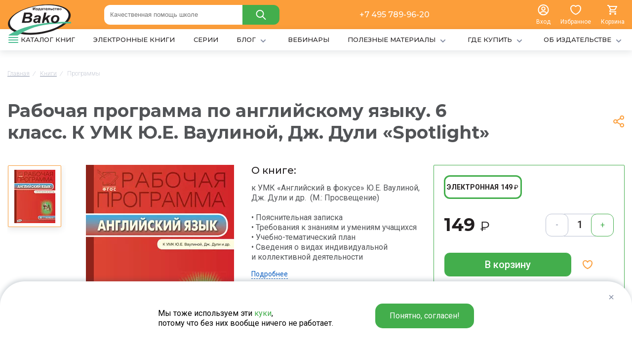

--- FILE ---
content_type: text/html; charset=UTF-8
request_url: https://www.vaco.ru/product/rabochaya-programma-anglijskij-yazyk-6-klass-k-umk-yu-e-vaulinoj-dzh-duli-spotlight/
body_size: 22986
content:
            <!DOCTYPE html>
<html lang="ru">
<head> 
	<title>Рабочая программа «Английский язык. 6 класс» к УМК Ю.Е. Ваулиной, Дж. Дули  «Spotlight» купить онлайн | Вако</title>

<link rel="shortcut icon" href="/local/media/img/favicon.ico" type="image/x-icon" />
<link rel="apple-touch-icon" sizes="180x180" href="/local/media/img/favicon180.svg">
<link rel="icon" type="image/png" href="/local/media/img/favicon16.svg" sizes="16x16">


	<meta http-equiv="Content-Type" content="text/html; charset=UTF-8" />
<meta name="description" content="В интернет-магазине издательства Вако Вы можете купить учебники и пособия, рабочие тетради и энциклопедии. Рабочая программа «Английский язык. 6 класс» к УМК Ю.Е. Ваулиной, Дж. Дули  «Spotlight» заказать онлайн по лучшей цене!" />
<script data-skip-moving="true">(function(w, d, n) {var cl = "bx-core";var ht = d.documentElement;var htc = ht ? ht.className : undefined;if (htc === undefined || htc.indexOf(cl) !== -1){return;}var ua = n.userAgent;if (/(iPad;)|(iPhone;)/i.test(ua)){cl += " bx-ios";}else if (/Windows/i.test(ua)){cl += ' bx-win';}else if (/Macintosh/i.test(ua)){cl += " bx-mac";}else if (/Linux/i.test(ua) && !/Android/i.test(ua)){cl += " bx-linux";}else if (/Android/i.test(ua)){cl += " bx-android";}cl += (/(ipad|iphone|android|mobile|touch)/i.test(ua) ? " bx-touch" : " bx-no-touch");cl += w.devicePixelRatio && w.devicePixelRatio >= 2? " bx-retina": " bx-no-retina";if (/AppleWebKit/.test(ua)){cl += " bx-chrome";}else if (/Opera/.test(ua)){cl += " bx-opera";}else if (/Firefox/.test(ua)){cl += " bx-firefox";}ht.className = htc ? htc + " " + cl : cl;})(window, document, navigator);</script>


<link href="/bitrix/js/intranet/intranet-common.min.css?168347365061199" type="text/css" rel="stylesheet"/>
<link href="/bitrix/js/ui/design-tokens/dist/ui.design-tokens.min.css?171656808523463" type="text/css" rel="stylesheet"/>
<link href="/bitrix/js/ui/fonts/opensans/ui.font.opensans.min.css?16834736922320" type="text/css" rel="stylesheet"/>
<link href="/bitrix/js/main/popup/dist/main.popup.bundle.min.css?175050776728056" type="text/css" rel="stylesheet"/>
<link href="/bitrix/css/main/themes/blue/style.min.css?1683474022331" type="text/css" rel="stylesheet"/>
<link href="/bitrix/js/socialservices/css/ss.min.css?16834736824772" type="text/css" rel="stylesheet"/>
<link href="/bitrix/cache/css/s1/vaco/page_12c923f97a09a3abfb1270744760491e/page_12c923f97a09a3abfb1270744760491e_v1.css?176967864029464" type="text/css" rel="stylesheet"/>
<link href="/bitrix/cache/css/s1/vaco/template_ea3367193b242e77cee16abf3b8fc6df/template_ea3367193b242e77cee16abf3b8fc6df_v1.css?176967861114875" type="text/css" rel="stylesheet" data-template-style="true"/>
<link href="/bitrix/panel/main/popup.min.css?168347402120774" type="text/css" rel="stylesheet" data-template-style="true"/>




<script type="extension/settings" data-extension="currency.currency-core">{"region":"ru"}</script>



            
            <!-- Yandex.Metrika counter -->
            
            <!-- /Yandex.Metrika counter -->
                    
        
	<meta name="format-detection" content="telephone=no">
	<meta name="viewport" content="width=device-width, initial-scale=1">

<link rel="preconnect" href="https://fonts.googleapis.com">
<link rel="preconnect" href="https://fonts.gstatic.com" crossorigin>
<link href="https://fonts.googleapis.com/css2?family=Roboto:wght@100;400;500;700&display=swap" rel="stylesheet">
<link href="https://fonts.googleapis.com/css2?family=Montserrat:wght@400;500;700&display=swap" rel="stylesheet">


<meta name="google-site-verification" content="5pH0GfLi1WSUQWI0gBAAbEcAzsyHLk9kOzhNgMhz73o" />

	<link media="all" rel="stylesheet" type="text/css" href="/local/media/css/main.css?v=015558" />
	<link media="all" rel="stylesheet" type="text/css" href="/local/media/css/media.css?v=015558" />

	<link media="all" rel="stylesheet" type="text/css" href="/local/media/js/slick/slick/slick.css" />
        	<link media="all" rel="stylesheet" type="text/css" href="/local/media/js/fancy/jquery.fancybox3.min.css" />
                                	<link media="all" rel="stylesheet" type="text/css" href="/local/media/js/zoom/dist/xzoom.css" />
        <link rel="canonical" href="https://www.vaco.ru/product/rabochaya-programma-anglijskij-yazyk-6-klass-k-umk-yu-e-vaulinoj-dzh-duli-spotlight/" />



<meta property="og:type" content="website"/>
<meta property="og:url" content="https://www.vaco.ru/product/rabochaya-programma-anglijskij-yazyk-6-klass-k-umk-yu-e-vaulinoj-dzh-duli-spotlight/"/>
<meta property="og:site_name" content="Vaco"/>
<meta property="og:title" content="Рабочая программа «Английский язык. 6 класс» к УМК Ю.Е. Ваулиной, Дж. Дули  «Spotlight» купить онлайн | Вако"/>
<meta property="og:description" content=""/>
<meta property="og:image" content="/local/media/logos/1200х630.png"/>
<meta property="og:image:width" content="1200"/>
<meta property="og:image:height" content="630"/>
<meta property="og:image" content="/local/media/logos/256х256.png"/>
<meta property="og:image:width" content="256"/>
<meta property="og:image:height" content="256"/>


<!-- Top.Mail.Ru counter -->
<noscript><div><img src="https://top-fwz1.mail.ru/counter?id=3496054;js=na" style="position:absolute;left:-9999px;" alt="Top.Mail.Ru" /></div></noscript>
<!-- /Top.Mail.Ru counter -->

</head>
<body>


<div class="overpage">


<header>
<div class="fixheader">


<div class="bgmain">
<div class="container">

<div class="headlines">

<div class="headlinesin1">

<div class="headlinesin11"><a href="/"><img src="/local/media/img/logonew.svg"></a></div>
 

</div>
<div class="headlinesin2">


<div >
<div class="searchheads">
	<form action="/catalog/">
		<input data-role="none" class="headerInputSearchMenu"  type="text" name="q" value="" placeholder="Качественная помощь школе">

<input name="s" type="submit" value="">
<span class="closesearc_me"></span>
</form></div>
	

<span style="display:none;" class="search-result-head"></span>
	</div>




</div>

<div class="headlinesinsub3">
<a href="tel:+7 495 789-96-20">+7 495 789-96-20</a>
</div>
<div class="headlinesin3">

<div class="headlinesin31 tolinkshead jstoclaps">
<a class="headenter jsgetlogin" href="#">
<img src="/local/media/img/profilenew.svg">
<span class="vnames">Вход</span>
</a>

</div>
<div class="headlinesin32 tolinkshead">
<a class="headfavor toicons" href="/favorite/">
<div class="spacetogt">
<img src="/local/media/img/heartnew.svg">
<span  style="display:none;"  class="greensicons jsfavorcnt"></span>
</div>
<span class="vnames">Избранное</span>

</a>
</div>
<div class="headlinesin33 tolinkshead">

<div id="bx_basketFKauiI" class="bx-basket bx-opener"><!--'start_frame_cache_bx_basketFKauiI'-->
<span class="weronika">
<div class="headbask toicons">
<div class="spacetogt">
<img src="/local/media/img/basknew.svg">
<span  style="display:none;"  class="greensicons">0</span>
</div>
<span class="vnames">Корзина</span>
</div>


</span>
<!--'end_frame_cache_bx_basketFKauiI'--></div>
</div>


</div>
</div>






</div>
</div>
 

<div class="shadows_container">

<div class="container">
<div class="navsheader">
<nav>


<ul class="menuggl">

	

		
<li >




<a class=""  href="/all/" level="1">
<span class="iconcat"></span><span class="title-menu">КАТАЛОГ КНИГ</span>

</a>


<div class="headscatalogs">

<div class="headsmeml">
<ul>
	
	
						<li>
					<div class="page"></div>
					<div class="item-text"><a href="/catalog/trenazhyery/">Тренажёры</a></div>
				</li>
		
	
	
	
	
						<li>
					<div class="page"></div>
					<div class="item-text"><a href="/catalog/rabochie-tetradi/">Рабочие тетради</a></div>
				</li>
		
	
	
	
	
						<li>
					<div class="page"></div>
					<div class="item-text"><a href="/catalog/pourochnye-razrabotki/">Поурочные разработки</a></div>
				</li>
		
	
	
	
	
						<li>
					<div class="page"></div>
					<div class="item-text"><a href="/catalog/sborniki-zadaniy/">Сборники заданий</a></div>
				</li>
		
	
	
	
	
						<li>
					<div class="page"></div>
					<div class="item-text"><a href="/catalog/testy-diagnostika-ekzameny/">Тесты, диагностика, экзамены</a></div>
				</li>
		
	
	
	
	
						<li>
					<div class="page"></div>
					<div class="item-text"><a href="/catalog/posobiya-dlya-pedagogov/">Пособия для педагогов</a></div>
				</li>
		
	
	
	
	
						<li>
					<div class="page"></div>
					<div class="item-text"><a href="/catalog/propisi/">Прописи</a></div>
				</li>
		
	
	
	
	
						<li>
					<div class="page"></div>
					<div class="item-text"><a href="/catalog/spravochniki/">Справочники</a></div>
				</li>
		
	
	
	
	
						<li>
					<div class="page"></div>
					<div class="item-text"><a href="/catalog/didakticheskie-materialy/">Дидактические материалы</a></div>
				</li>
		
	
	
	
	
						<li>
					<div class="page"></div>
					<div class="item-text"><a href="/catalog/praktikumy/">Практикумы</a></div>
				</li>
		
	
	
	
	
						<li>
					<div class="page"></div>
					<div class="item-text"><a href="/catalog/slovari/">Словари</a></div>
				</li>
		
	
	
	
	
						<li>
					<div class="page"></div>
					<div class="item-text"><a href="/catalog/uchebniki/">Учебники</a></div>
				</li>
		
	
	
	
	
						<li>
					<div class="page"></div>
					<div class="item-text"><a href="/catalog/programmy/">Программы</a></div>
				</li>
		
	
	
	
	
						<li>
					<div class="page"></div>
					<div class="item-text"><a href="/catalog/razvivayushchaya-literatura/">Развивающая литература</a></div>
				</li>
		
	
	
	
	
						<li>
					<div class="page"></div>
					<div class="item-text"><a href="/catalog/entsiklopedii/">Энциклопедии</a></div>
				</li>
		
	
	


</ul>
</div>

<div class="headsmemr">


<div class="himmenu"><a href="/series/rabochie-tetradi/"><img src="/upload/resize_cache/iblock/0fa/svaztzlfx6l0y6i8561uwzqzksj6b2uu/70_40_0/Logo_RT.jpg"></a></div>
<div class="himmenu"><a href="/series/russkiy-yazyk-shag-za-shagom/"><img src="/upload/resize_cache/iblock/8ad/leb823xvtbsrsmuvsny0cm0l90zdlpkh/70_40_0/Uzorova_900x300_9.jpg"></a></div>
<div class="himmenu"><a href="/series/skoro-v-shkolu/"><img src="/upload/resize_cache/iblock/881/8458eil5nqoiar66g5fll2ggvlnksgf7/70_40_0/skoro-v-shkolu.jpg"></a></div>
<div class="himmenu"><a href="/series/trenazhyer/"><img src="/upload/resize_cache/iblock/163/wb2vq9e7noz63fa6wb6nuncpt8k0nzsn/70_40_0/Trenazher900x300_8.jpg"></a></div>
<div class="himmenu"><a href="/series/funktsionalnaya-gramotnost/"><img src="/upload/resize_cache/iblock/9b8/zz49mttxq7rre6vmq8xt2tfp8lflevxx/70_40_0/FunkG_2.jpg"></a></div>

</div>


</div>






</li>

	
	

		
<li >




<a class=""  href="/electronic/" level="1">
<span class="title-menu">ЭЛЕКТРОННЫЕ КНИГИ</span>

</a>



</li>

	
	

		
<li >




<a class=""  href="/series/" level="1">
<span class="title-menu">СЕРИИ</span>

</a>



</li>

	
	

		
<li >




<a class=""  href="/blog/" level="1">
<span class="title-menu">БЛОГ</span>
<span class="iconcat2"></span>

</a>


<div class="hiddensmenu">
<ul>

			<li class=""><a href="/blog/articles/">Статьи</a></li>
	

	
			<li class=""><a href="/blog/sravneniya/">Сравнения</a></li>
	

	
			<li class=""><a href="/blog/testy/">Тесты</a></li>
	

	

</ul>
</div>


</li>

	
	

		
<li >




<a class=""  href="/webinares/" level="1">
<span class="title-menu">ВЕБИНАРЫ</span>

</a>



</li>

	
	

		
<li >




<a class=""  href="/materials/" level="1">
<span class="title-menu">ПОЛЕЗНЫЕ МАТЕРИАЛЫ</span>
<span class="iconcat2"></span>

</a>


<div class="hiddensmenu">
<ul>

			<li class=""><a href="/materials/dlya-uchiteley/">Для учителей</a></li>
	

	
			<li class=""><a href="/materials/dlya-roditeley/">Для родителей</a></li>
	

	
			<li class=""><a href="/materials/dlya-uchenikov/">Для учеников</a></li>
	

	
			<li class=""><a href="/materials/dlya-prodavtsov/">Для продавцов</a></li>
	

	
			<li class=""><a href="/materials/razgovory-o-vazhnom/">Разговоры о важном</a></li>
	

	
			<li class=""><a href="/materials/federalnye-rabochie-programmy-po-uchebnym-predmetam/">Федеральные рабочие программы по учебным предметам</a></li>
	

	

</ul>
</div>


</li>

	
	

		
<li >




<a class=""  href="/where-to-buy/" level="1">
<span class="title-menu">ГДЕ КУПИТЬ</span>
<span class="iconcat2"></span>

</a>


<div class="hiddensmenu">
<ul>

	
			<li class=""><a href="/where-to-buy/internet/">В интернет-магазинах</a></li>
	

	
			<li class=""><a href="/where-to-buy/elektronnye/">Электронные книги</a></li>
	

	
			<li class=""><a href="/where-to-buy/byudzhetnye-sredstva/">За бюджетные средства</a></li>
	

	
			<li class=""><a href="/where-to-buy/optovye/">Оптом</a></li>
	

	

</ul>
</div>


</li>

	
	

		
<li >




<a class=""  href="/about/" level="1">
<span class="title-menu">ОБ ИЗДАТЕЛЬСТВЕ</span>
<span class="iconcat2"></span>

</a>



<div class="hiddensmenu">
<ul>

	
			<li class=""><a href="/about/team/">Наша команда</a></li>
	

	
			<li class=""><a href="/about/diplomy/">Дипломы и награды</a></li>
	

	
			<li class=""><a href="/about/stat-avtorom/">Стать автором</a></li>
	

	
			<li class=""><a href="/about/kontakty/">Контакты</a></li>
	

	
			<li class=""><a href="/about/partnery/">Партнёры</a></li>
	

	

</ul>
</div>

</li>

	

</ul>

</nav>
</div>
</div>
</div>


</div>
</header>


<main>
<div class="container">

<div class="breads" itemscope itemtype="http://schema.org/BreadcrumbList">
			<div class="bx-breadcrumb-item" id="bx_breadcrumb_0" itemprop="itemListElement" itemscope itemtype="http://schema.org/ListItem">
				 
				<a href="/" title="Главная" itemprop="item">
					<span itemprop="name">Главная</span>
				</a>
				<meta itemprop="position" content="1" />
			</div>
			<div class="bx-breadcrumb-item" id="bx_breadcrumb_1" itemprop="itemListElement" itemscope itemtype="http://schema.org/ListItem">
				<i class="newlinesbs">/</i>
				<a href="/all/" title="Программы" itemprop="item">
					<span itemprop="name">Книги</span>
				</a>
				<meta itemprop="position" content="2" />
			</div>   
			<div class="bx-breadcrumb-item">
				<i class="newlinesbs">/</i>  
				<span>Программы</span>
			</div><div style="clear:both"></div></div>





  







 
		<div class="offsshares">
<div class="thocattitlel"><h1>Рабочая программа по английскому языку. 6 класс. К УМК Ю.Е. Ваулиной, Дж. Дули «Spotlight»</h1></div>
<div class="offsshares2">
<div class="offsshares22"></div>
<div class="offsshares23">
<div class="ya-share2" data-curtain data-shape="round" data-services="vkontakte,odnoklassniki,telegram"></div>
</div>
</div>
</div>


<div itemscope itemtype="http://schema.org/Organization" style="display:none;">
	<span itemprop="name">Издательство "ВАКО"</span>
	<div itemprop="address" itemscope itemtype="http://schema.org/PostalAddress">
		<span itemprop="streetAddress">проспект Мира, д.101, стр.1, офис 518</span>
		<span itemprop="postalCode">129085</span>
		<span itemprop="addressLocality">Москва, Россия</span>
	</div>
	<span itemprop="telephone">(495) 789-96-20</span>,
	<span itemprop="email">pub@vaco.ru</span>
</div>
<div style="display:none;">
	<div itemtype="http://schema.org/Product" itemscope>
		<meta itemprop="name" content="Рабочая программа по английскому языку. 6 класс. К УМК Ю.Е. Ваулиной, Дж. Дули «Spotlight»" />
		<link itemprop="image" href="/upload/iblock/49b/novbzbzcqz6spfzpp28ih1etdhriyhta.jpg" />
		<!--<link itemprop="image" href="ссылка на фото 278х300 примерно, т.е. средний размер" />
		<link itemprop="image" href="ссылка на фото 100х86 примерно, т.е. минимальный размер" />-->
		<meta itemprop="description" content="В интернет-магазине издательства Вако Вы можете купить учебники и пособия, рабочие тетради и энциклопедии. Рабочая программа «Английский язык. 6 класс» к УМК Ю.Е. Ваулиной, Дж. Дули  «Spotlight» заказать онлайн по лучшей цене!" />
		<div itemprop="offers" itemtype="http://schema.org/Offer" itemscope>
			<link itemprop="url" href="/product/rabochaya-programma-anglijskij-yazyk-6-klass-k-umk-yu-e-vaulinoj-dzh-duli-spotlight/" />
						<meta itemprop="availability" content="https://schema.org/InStock" />
			<meta itemprop="priceCurrency" content="RUB" />
			<meta itemprop="itemCondition" content="https://schema.org/NewCondition" />
									<meta itemprop="price" content="149" />
						<meta itemprop="priceValidUntil" content="2025-11-05" />
			<div itemprop="seller" itemtype="http://schema.org/Organization" itemscope>
				<meta itemprop="name" content="Издательство ВАКО" />
			</div>
		</div>
		<div itemprop="aggregateRating" itemtype="http://schema.org/AggregateRating" itemscope>
			<meta itemprop="reviewCount" content="356" />
			<meta itemprop="ratingValue" content="4.8" />
		</div>
		<meta itemprop="sku" content="978-5-408-03888-6" />
		<div itemprop="brand" itemtype="http://schema.org/Thing" itemscope>
			<meta itemprop="name" content="Издательство ВАКО" />
		</div>
	</div>
</div>





 






<div class="goodcart-one">
<div class="goodcart-onein">





<div class="goodcart-one-l">
<div class="goodcart-one-l1">


						<div class="thumbs-slider">



							
<div class="thumbs-slide"><div class="thumbs-slidein"><img class="jsitmch" data-ixoriginal2="/upload/webp/803a837d06eb56cdb73bc2ba5d1b734959.webp" data-ixoriginal="/upload/webp/803a837d06eb56cdb73bc2ba5d1b734959.webp" jpg="/upload/iblock/49b/novbzbzcqz6spfzpp28ih1etdhriyhta.jpg" jpg2="/upload/resize_cache/iblock/49b/108_125_0/novbzbzcqz6spfzpp28ih1etdhriyhta.jpg" src="/upload/webp/80939ce008e13674e18f5eb949921218da.webp" title="Рабочая программа по английскому языку. 6 класс. К УМК Ю.Е. Ваулиной, Дж. Дули «Spotlight» -1" alt="Рабочая программа по английскому языку. 6 класс. К УМК Ю.Е. Ваулиной, Дж. Дули «Spotlight» - 1"></div></div>										 


 


						</div>



</div>
<div class="goodcart-one-l2">

<div class="toticklers">
</div>


						<div class="photo-slider">



<div class="photo-slide">
<a class="myzoomouts" href="/upload/webp/803a837d06eb56cdb73bc2ba5d1b734959.webp" data-fancybox="images" >
<img xoriginal="/upload/webp/803a837d06eb56cdb73bc2ba5d1b734959.webp" jpg="/upload/iblock/49b/novbzbzcqz6spfzpp28ih1etdhriyhta.jpg" class="myzoom" src="/upload/webp/803a837d06eb56cdb73bc2ba5d1b734959.webp" alt="">
</a>
</div>






 


						</div>


</div>



</div>


<div class="goodcart-one-r">


<div class="submin_title">О книге:</div>
<div class="submin_text">
к УМК «Английский в фокусе» Ю.Е. Ваулиной, Дж. Дули и др.&nbsp;&nbsp;&#40;М.: Просвещение&#41;<br />
<br />
• Пояснительная записка<br />
• Требования к знаниям и умениям учащихся<br />
• Учебно-тематический план<br />
• Сведения о видах индивидуальной и коллективной деятельности<a class="tabsstacart" href="#todetail">Подробнее</a>
</div>




<div class="submin_title">Характеристики:</div>


<div class="chars-props_top">


<div class="chars-props-cart_top">
<div class="chars-props-name_top">Автор(ы):</div>
<div class="chars-props-val_top">
<a href="/catalog/?q=Наговицына">Наговицына О.В.</a></div>
</div>
<div class="chars-props-cart_top">
<div class="chars-props-name_top">Количество страниц:</div>
<div class="chars-props-val_top">

64</div>
</div>
<div class="chars-props-cart_top">
<div class="chars-props-name_top">ISBN:</div>
<div class="chars-props-val_top">

9785408047864</div>
</div>
<div class="chars-props-cart_top">
<div class="chars-props-name_top">Серия:</div>
<div class="chars-props-val_top">
<a href='/series/rabochie-programmy/'>Рабочие программы</a></div>
</div>
<div class="chars-props-cart_top">
<div class="chars-props-name_top">Формат файла:</div>
<div class="chars-props-val_top">

Pdf</div>
</div>
<div class="chars-props-cart_top">
<div class="chars-props-name_top">Размер страниц, мм:</div>
<div class="chars-props-val_top">

190х250 мм</div>
</div>





</div>

<a class="tomoreffs" href="#totextr">Все характеристики</a>






</div>



<div class="rightlusts js-tocount">


<div class="goodcart-one-tho tabsprodsall">
<div class="goodcart-one-tho1 tabsprods active">
<div class="ists-name">Электронная</div>
<div class="ists-price">149 <span class="rouble">₽</span></div>
</div>
</div>
<div class="price_to_cnt ">
<div class="price_to_cnt_l">





149 <span class="notbolds">₽</span>



</div>
<div class="price_to_cnt_r">

<div class="treeadds linull2" >
<div class="treeadds1">-</div>
<div class="treeadds2">
<input data-max="100000" type="text" class="js-count" value="1">
</div>
<div class="treeadds3">+</div>

</div>


</div>

</div>





<div class="goodcart-one-buy">

<div class="goodcart-one-buy2 ">


<a data-quan="" data-id="5905"  href="#"  class=" jsbyebsk2 button sliflyets jschangetorgs " >
В корзину</a>




</div>
<div class="goodcart-one-buy1">


		





<span class="togethovs">
<a title2="В Избранное" alt2="В Избранное" href="#" attr-id="5905" class="icons-heart   favouritenew favoritcart"></a>
<span class="thovsitem"><span class="thovsitemin"></span></span>
</span>




		




</div>
</div>



<div class="botsibtns">

<div class="botsibtns_btn"><a data-fancybox class="iconitybtn onepert1" href="#getpopsit1"><span></span>Хочу в подарок</a></div>
<div class="botsibtns_btn"><a data-fancybox class="iconitybtn onepert2" href="#getpopsit2"><span></span>Нашли дешевле?</a></div>


</div>





</div>








</div>
</div>

<div class="vitabscart"></div>



<div class="omni_totabs">


<div class="goodcart-one-tabs">
<div class="goodcart-one-tabshead ">



<div data-tab="1" class="htabs chars_det_text active">Аннотация</div>
<div data-tab="2" class="htabs  chars_btn">Характеристики</div>













</div>
<div class="goodcart-one-tabsbody">


<div data-tab="1" class="goodcart-one-body  active"><p>Пособие содержит рабочую программу по английскому языку для 6 класса к УМК «Английский в фокусе» Ю.Е. Ваулиной, Дж. Дули и др. (М.: Просвещение), составленную с опорой на материал учебника и требования Федерального государственного образовательного стандарта (ФГОС). В программу входят пояснительная записка, требования к знаниям и умениям учащихся, учебно-тематический план и подробное поурочное планирование, включающее информацию об эффективных педагогических технологиях проведения разнообразных уроков: усвоения новых знаний, систематизации и обобщения знаний и умений, развивающего контроля. А также сведения о видах индивидуальной и коллективной деятельности, ориентированной на формирование универсальных учебных действий у школьников.</p>
 
<p>Предназначено для учителей-предметников, завучей, методистов, студентов и магистрантов педагогических вузов, слушателей курсов повышения квалификации.</p>
 </div>
<div data-tab="2" class="goodcart-one-body">


<div class="chars-props_top">


<div class="chars-props-cart">
<div class="chars-props-name"><span class="whitesdops">Формат файла:</span></div>
<div class="chars-props-val">
Pdf</div>
</div>
<div class="chars-props-cart">
<div class="chars-props-name"><span class="whitesdops">ISBN:</span></div>
<div class="chars-props-val">
9785408047864</div>
</div>
<div class="chars-props-cart">
<div class="chars-props-name"><span class="whitesdops">Количество страниц:</span></div>
<div class="chars-props-val">
64</div>
</div>
<div class="chars-props-cart">
<div class="chars-props-name"><span class="whitesdops">Размер страниц, мм:</span></div>
<div class="chars-props-val">
190х250 мм</div>
</div>
<div class="chars-props-cart">
<div class="chars-props-name"><span class="whitesdops">Мин. диагональ, дюймов:</span></div>
<div class="chars-props-val">
10</div>
</div>
<div class="chars-props-cart">
<div class="chars-props-name"><span class="whitesdops">Год издания:</span></div>
<div class="chars-props-val">
2020</div>
</div>
<div class="chars-props-cart">
<div class="chars-props-name"><span class="whitesdops">Издание:</span></div>
<div class="chars-props-val">
3-е изд., эл.</div>
</div>
<div class="chars-props-cart">
<div class="chars-props-name"><span class="whitesdops">Возрастное ограничение:</span></div>
<div class="chars-props-val">
Нет</div>
</div>












</div>




 

</div>
<div data-tab="4" class="goodcart-one-body">



</div>
<div data-tab="5" class="goodcart-one-body tovideoframe">

</div>
<div data-tab="6" class="goodcart-one-body">
</div>
<div data-tab="7" class="goodcart-one-body">
</div>
<div data-tab="8" class="goodcart-one-body">4</div>





</div>
</div>





 	

 

<div class="req_intabs">


<div class="title-sects">Рекомендуем</div>
	
<div class="reqblocks" data-entity="container-dhhg83">
			<!-- items-container -->
					<div class="reqlist-item" data-entity="items-row">
										
											

	<div class="  simp-list-goods-item-in "
		id="bx_3966226736_5810_7e1b8e3524755c391129a9d7e6f2d206" data-entity="item">
		
 










							



<div class="list-goods-item-img">
<a href="/product/uchebnoe-posobie-skazochnaya-gimnastika-s-ehlementami-jogi-dlya-vospitatelej/"><img src="/upload/iblock/f2b/y8bqtkbcj5yq0bwonsxsdkwcd1pw0qko.jpg"></a>
</div>

<div class="list-goods-item-body">





<div class="list-goods-item-block1">
<div class="list-goods-item-block11">
Болсунова Е.Б.</div>
</div>



<div class=" list-goods-item-prices prmetop">
<div class="list-goods-item-prices-main">
 
330 <span class="rouble">₽</span>
</div>
</div>

 

<a class="name-items" href="/product/uchebnoe-posobie-skazochnaya-gimnastika-s-ehlementami-jogi-dlya-vospitatelej/">Сказочная гимнастика с элементами йоги</a>


<div class=" list-goods-item-action js-tocount">

<div class="list-goods-item-action1">
<div class="count-good">
<div class="count-good-in">
<a class="pre-count" href=""></a>
<input data-max="1511" class="js-count" type="text" value="1">
<a class="next-count" href=""></a>

</div>
</div>
</div>


<div class="list-goods-item-action2">
<div class="list-goods-item-l">


                        
<a data-id="5810" href="#" class=" jsbyebsk2 buttonrnt  "> <span></span></a>


</div>
<div class="list-goods-item-r">


<a  title="В Избранное" alt="В Избранное" attr-id="5810" class="icons-heart   favouritenew favoritcart" href="#"></a>


</div>

</div>
</div>



</div>







		 
	</div>
										
									</div>
						<div class="reqlist-item" data-entity="items-row">
										
											

	<div class="  simp-list-goods-item-in "
		id="bx_3966226736_5344_362ce596257894d11ab5c1d73d13c755" data-entity="item">
		
 










							



<div class="list-goods-item-img">
<a href="/product/testy-fizicheskaya-kultura-vhodnye-i-itogovye-proverochnye-raboty-dlya-1-4-klassov/"><img src="/upload/iblock/e6c/rff50tl2i09y5vcvbabfdeeshct6iicd.jpg"></a>
</div>

<div class="list-goods-item-body">





<div class="list-goods-item-block1">
<div class="list-goods-item-block11">
Верхлин В.Н., Воронцов К.А.</div>
</div>



<div class=" list-goods-item-prices prmetop">
<div class="list-goods-item-prices-main">
 
110 <span class="rouble">₽</span>
</div>
</div>

 

<a class="name-items" href="/product/testy-fizicheskaya-kultura-vhodnye-i-itogovye-proverochnye-raboty-dlya-1-4-klassov/">Физическая культура. Входные и итоговые проверочные работы. 1-4 классы</a>


<div class=" list-goods-item-action js-tocount">

<div class="list-goods-item-action1">
<div class="count-good">
<div class="count-good-in">
<a class="pre-count" href=""></a>
<input data-max="0" class="js-count" type="text" value="1">
<a class="next-count" href=""></a>

</div>
</div>
</div>


<div class="list-goods-item-action2">
<div class="list-goods-item-l">


<a data-id="9567" href="#" class=" jsbyebsk2 buttonrnt  "> <span>В корзину</span></a>


</div>
<div class="list-goods-item-r">


<a  title="В Избранное" alt="В Избранное" attr-id="5344" class="icons-heart   favouritenew favoritcart" href="#"></a>


</div>

</div>
</div>



</div>







		 
	</div>
										
									</div>
					<!-- items-container -->
		</div>
<!-- component-end -->				


</div>




</div>


 



<div style="display:none;" id="getpopsit1">

<div id="comp_1ec418fa10473d3054d8917168dbce78">
<form name="SEND_GIFT" action="/product/rabochaya-programma-anglijskij-yazyk-6-klass-k-umk-yu-e-vaulinoj-dzh-duli-spotlight/" method="POST" enctype="multipart/form-data"><input type="hidden" name="bxajaxid" id="bxajaxid_1ec418fa10473d3054d8917168dbce78_8BACKi" value="1ec418fa10473d3054d8917168dbce78" /><input type="hidden" name="AJAX_CALL" value="Y" /><input type="hidden" name="sessid" id="sessid" value="5703dc528a4b97a51685173eb5c71aa1" /><input type="hidden" name="WEB_FORM_ID" value="11" />


 
	


	


	


	<input type="hidden"  name="form_hidden_54" value="" /><input type="hidden"  name="form_hidden_55" value="" /><input type="hidden"  name="form_hidden_56" value="" />
<div class="ovepopblock">
<div class="ovepopblockin">

<div class="logssotstitle">Хочу в подарок</div>

<div class="blockinps-popups">
<input required type="text" name="form_text_51" maxlength="50" value="" size="17" placeholder="Ваше имя*">
</div>

<div class="blockinps-popups">
<input required type="text" name="form_text_52" maxlength="50" value="" size="17" placeholder="Имя получателя*">
</div>

<div class="blockinps-popups">
<input required type="text" name="form_email_53" maxlength="50" value="" size="17" placeholder="Электронная почта получателя*">
</div>

<input type="hidden" name="form_hidden_54" value="5905">
<input type="hidden" name="form_hidden_55" value="Рабочая программа по английскому языку. 6 класс. К УМК Ю.Е. Ваулиной, Дж. Дули «Spotlight»">
<input type="hidden" name="form_hidden_56" value="/product/rabochaya-programma-anglijskij-yazyk-6-klass-k-umk-yu-e-vaulinoj-dzh-duli-spotlight/">


<div class="blockinps-popups-subm">
<input type="submit" name="web_form_submit" value="Отправить">
</div>


</div>
</div>

				



</form></div></div>



 <div  style="display:none;" id="getpopsit2">

<div id="comp_cc86ee940b2f4de9bf330a81d5e86b3c">
<form name="CHEAPER" action="/product/rabochaya-programma-anglijskij-yazyk-6-klass-k-umk-yu-e-vaulinoj-dzh-duli-spotlight/" method="POST" enctype="multipart/form-data"><input type="hidden" name="bxajaxid" id="bxajaxid_cc86ee940b2f4de9bf330a81d5e86b3c_Ar8Szp" value="cc86ee940b2f4de9bf330a81d5e86b3c" /><input type="hidden" name="AJAX_CALL" value="Y" /><input type="hidden" name="sessid" id="sessid_1" value="5703dc528a4b97a51685173eb5c71aa1" /><input type="hidden" name="WEB_FORM_ID" value="4" />


 
	


	


	


	


	<input type="hidden" left name="form_hidden_17" value="" />


	


	
<div class="ovepopblock">
<div class="ovepopblockin">

<div class="logssotstitle">Нашли дешевле</div>

<div class="blockinps-popups">
<input required type="text" name="form_text_13" maxlength="50" value="" size="17" placeholder="Ваше имя*">
</div>

<div class="blockinps-popups">
<input required type="text" name="form_text_14" maxlength="50" value="" size="17" placeholder="Телефон*">
</div>

<div class="blockinps-popups">
<input required type="text" name="form_email_15" maxlength="50" value="" size="17" placeholder="E-mail*">
</div>

<div class="blockinps-popups">
<input required type="text" name="form_text_18" maxlength="50" value="" size="17" placeholder="Ссылка на товар другого магазина">
</div>

<div class="blockinps-popups">
<textarea name="form_textarea_19" left=""></textarea>
</div>

<input type="hidden" name="form_hidden_17" value="5905">
<input type="hidden" name="form_text_16" value="Рабочая программа по английскому языку. 6 класс. К УМК Ю.Е. Ваулиной, Дж. Дули «Spotlight»">
<input type="hidden" name="form_hidden_56" value="/product/rabochaya-programma-anglijskij-yazyk-6-klass-k-umk-yu-e-vaulinoj-dzh-duli-spotlight/">


<div class="blockinps-popups-subm">
<input type="submit" name="web_form_submit" value="Отправить">
</div>


</div>
</div>

				



</form></div></div>

 
<a data-fancybox="images" href="/upload/iblock/49b/novbzbzcqz6spfzpp28ih1etdhriyhta.jpg" ></a>		

 




  



</div>
</main>

<footer>

<div class="footer-block2 bgblack">
<div class="container">
<div class="footer-block22">

<div class="footer-block-line1">

<div class="footer-block-four four1">

<div class="foot-titles">Подписаться на новости и полезности:</div>

<div class="foot-form-subscr">
<div id="asd_subscribe_res" style="display: none;"></div>
<form action="/product/rabochaya-programma-anglijskij-yazyk-6-klass-k-umk-yu-e-vaulinoj-dzh-duli-spotlight/" method="post" id="asd_subscribe_form">
	<input type="hidden" name="sessid" id="sessid_2" value="5703dc528a4b97a51685173eb5c71aa1" />	<input type="hidden" name="asd_subscribe" value="Y" />
	<input type="hidden" name="charset" value="UTF-8" />
	<input type="hidden" name="site_id" value="s1" />
	<input type="hidden" name="asd_rubrics" value="1" />
	<input type="hidden" name="asd_format" value="text" />
	<input type="hidden" name="asd_show_rubrics" value="N" />
	<input type="hidden" name="asd_not_confirm" value="Y" />
	<input type="hidden" name="asd_key" value="757ac15b9bdd2564b83be8ab1186b7e9" />
	<input data-role="none" placeholder="e-mail" type="text" name="asd_email" value="" />
	<input type="submit" name="asd_submit" id="asd_subscribe_submit" value="" onclick="asd_subscribe_submit_click()"/>
	</form>
</div>


<div class="footer-block-line21">© Издательство "ВАКО" 2005–2026</div>

</div>

<div class="footer-block-four four2">

<div class="hsots">Мы в соцсетях:</div>
<ul class="sotsbeftr">
<li><a target="_blank" href="https://vk.ru/vacoizd"><img src="/local/media/img/vk.svg">ВКонтакте</a></li>
<li><a target="_blank" href="https://t.me/vaco_izd"><img src="/local/media/img/telegram.svg">Telegram</a></li>
<li><a target="_blank" href="https://vk.ru/video/@vacoizd"><img src="/local/media/img/vkvideo.webp">Вк видео</a></li>

<li><a target="_blank" href="https://youtube.com/@Vacoizd"><img src="/local/media/img/utub.svg">YouTube</a></li>
<li><a target="_blank" href="https://dzen.ru/id/60740e9ea025372316e7fd83"><img src="/local/media/img/Component 3.svg">Яндекс.Дзен</a></li>

</ul>

</div>



<div class="footer-block-four four3">






<ul>

			<li><a href="/about/">Издательство</a></li>
		
			<li><a href="/all/">Книги</a></li>
		
			<li><a href="/series/">Серии</a></li>
		
			<li><a href="/materials/">Полезные материалы</a></li>
		
			<li><a href="/news/">Новости</a></li>
		
			<li><a href="/about/stat-avtorom/">Стать автором</a></li>
		

</ul>


</div>

<div class="footer-block-four four4">



<ul>

			<li><a href="/help/kak-zakazat/">Как сделать заказ</a></li>
		
			<li><a href="/help/delivery/">Доставка</a></li>
		
			<li><a href="/help/payment/">Оплата</a></li>
		
			<li><a href="/help/">Помощь</a></li>
		
			<li><a href="/offer/">Пользовательское соглашение</a></li>
		
			<li><a href="/privacy/">Политика конфиденциальности</a></li>
		

</ul>
</div>





</div>


</div>
</div>
</div>


</footer>

</div>




<div style="display:none;" id="getforgot">


<form id="ajaxforgots" class="ajaxforgots" name="bform" method="post" target="_top" action="/">
<div class="logssotstitle_new">Забыли пароль?</div>
<div class="blockinps-popups">
<input class="setsforgotten" type="text" name="USER_EMAIL" maxlength="50" value="" size="17" placeholder="E-mail">
</div>

<div class="vlogtwxt">
Введите свой e-mail и мы вышлем на него ссылку<br>для восстановления доступа к Вашему профилю.
</div>
		
<div class="blockinps-popups-subm">
<input type="submit" name="AUTH_ACTION" value="Выслать">
</div>

<div style="font-size:17px; font-weight:bold;" class="authshowerr2"></div>
</form>


</div>







<div style="display:none;" id="getmylogin">


<div class="ovepopblock">
<div class="ovepopblockin">


<div class="ovepopblock-ttab">
<div data-tab="1" class="ovlock-ttab active">Вход</div>
<div data-tab="2" class="ovlock-ttab">Регистрация</div>
</div>


<div class="foot-ovepopblock-ttab">
<div data-tab="1" class="foot-ovlock-ttab active">

<div class="blockauths">



<form class="authajax" name="system_auth_form6zOYVN" method="post" target="_top" action="/product/rabochaya-programma-anglijskij-yazyk-6-klass-k-umk-yu-e-vaulinoj-dzh-duli-spotlight/?login=yes">
	<input type="hidden" name="backurl" value="/product/rabochaya-programma-anglijskij-yazyk-6-klass-k-umk-yu-e-vaulinoj-dzh-duli-spotlight/" />
	<input type="hidden" name="AUTH_FORM" value="Y" />
	<input type="hidden" name="TYPE" value="AUTH" />

<input type="hidden" name="AJAX-ACTION" value="AUTH"/>

<div class="blockinps-popups">
<input type="text" name="USER_LOGIN" maxlength="50" value="" size="17" placeholder="E-mail *" />
</div>
<div class="blockinps-popups sispass">
<input type="password" name="USER_PASSWORD" maxlength="255" size="17" autocomplete="off" placeholder="Пароль*" required />
<span class="eyepass"></span>

</div>







<div class="blockinps-popups-subm">
<input type="submit" name="Login" value="Войти" />
</div>

<div class="authshowerr"></div>


<a data-fancybox href="#getforgot" class="logssotstitlelinl">Забыли пароль?</a>


<div style="display:none;" class="logssotstitle">Войти с помощью </div>


<div style="display:none;" class="logssots">
<div class="bx-auth-serv-icons">
	<a title="Mail.Ru" href="javascript:void(0)" onclick="BxShowAuthFloat('MailRu2', 'form')"><i class="bx-ss-icon mailru2"></i></a>
	<a title="Яндекс" href="javascript:void(0)" onclick="BxShowAuthFloat('YandexOAuth', 'form')"><i class="bx-ss-icon yandex"></i></a>
	<a title="ВКонтакте" href="javascript:void(0)" onclick="BxShowAuthFloat('VKontakte', 'form')"><i class="bx-ss-icon vkontakte"></i></a>
</div>
		
</div>

</form>

<div style="display:none">
<div id="bx_auth_float" class="bx-auth-float">


<div class="bx-auth">
	<form method="post" name="bx_auth_servicesform" target="_top" action="/product/rabochaya-programma-anglijskij-yazyk-6-klass-k-umk-yu-e-vaulinoj-dzh-duli-spotlight/?login=yes">
					<div class="bx-auth-title">Войти как пользователь</div>
			<div class="bx-auth-note">Вы можете войти на сайт, если вы зарегистрированы на одном из этих сервисов:</div>
							<div class="bx-auth-services">
									<div><a href="javascript:void(0)" onclick="BxShowAuthService('MailRu2', 'form')" id="bx_auth_href_formMailRu2"><i class="bx-ss-icon mailru2"></i><b>Mail.Ru</b></a></div>
									<div><a href="javascript:void(0)" onclick="BxShowAuthService('YandexOAuth', 'form')" id="bx_auth_href_formYandexOAuth"><i class="bx-ss-icon yandex"></i><b>Яндекс</b></a></div>
									<div><a href="javascript:void(0)" onclick="BxShowAuthService('VKontakte', 'form')" id="bx_auth_href_formVKontakte"><i class="bx-ss-icon vkontakte"></i><b>ВКонтакте</b></a></div>
							</div>
							<div class="bx-auth-line"></div>
				<div class="bx-auth-service-form" id="bx_auth_servform" style="display:none">
												<div id="bx_auth_serv_formMailRu2" style="display:none"><a href="javascript:void(0)" onclick="BX.util.popup('https://oauth.mail.ru/login?client_id=2b106c75b07e468e9b7db62fd7acec60&amp;redirect_uri=https%3A%2F%2Fwww.vaco.ru%2Fbitrix%2Ftools%2Foauth%2Fmailru2.php&amp;scope=userinfo&amp;response_type=code&amp;state=s1.0.28fa95a2e40197409f9800332cff7d06e2c40a0188bcc3e8f82a2e8b&amp;prompt_force=1', 680, 800)" class="bx-ss-button mailru-button"></a><span class="bx-spacer"></span><span>Используйте вашу учетную запись Mail.ru для входа на сайт.</span></div>
																<div id="bx_auth_serv_formYandexOAuth" style="display:none"><a href="javascript:void(0)" onclick="BX.util.popup('https://oauth.yandex.ru/authorize?response_type=code&amp;client_id=64bc1de437d94018b30bea5bccaeaf3a&amp;display=popup&amp;redirect_uri=https%3A%2F%2Fwww.vaco.ru%2Fbitrix%2Ftools%2Foauth%2Fyandex.php&amp;force_confirm=yes&amp;state=site_id%3Ds1%26backurl%3D%252Fproduct%252Frabochaya-programma-anglijskij-yazyk-6-klass-k-umk-yu-e-vaulinoj-dzh-duli-spotlight%252F%253Fcheck_key%253D98abcfcca7415b70460f1ac045832e01%26mode%3Dopener%26redirect_url%3D%252Fproduct%252Frabochaya-programma-anglijskij-yazyk-6-klass-k-umk-yu-e-vaulinoj-dzh-duli-spotlight%252F', 680, 800)" class="bx-ss-button yandex-button"></a><span class="bx-spacer"></span><span>Используйте вашу учетную запись Яндекса для входа на сайт.</span></div>
																<div id="bx_auth_serv_formVKontakte" style="display:none"><a href="javascript:void(0)" onclick="BX.util.popup('https://id.vk.ru/authorize?client_id=51815001&amp;redirect_uri=https%3A%2F%2Fwww.vaco.ru%2Fbitrix%2Ftools%2Foauth%2Fvkontakte.php&amp;scope=friends,offline,email&amp;response_type=code&amp;code_challenge_method=S256&amp;code_challenge=TWM720Feaw4cyoUB0kBle4HxR5V59GeDMG02LFMFI38&amp;state=[base64]%3D', 680, 800)" class="bx-ss-button vkontakte-button"></a><span class="bx-spacer"></span><span>Используйте вашу учетную запись VKontakte для входа на сайт.</span></div>
									</div>
				<input type="hidden" name="auth_service_id" value="" />
	</form>
</div>

</div>
</div>

		<tr>
			<td colspan="2" class="line">
				<div class="bx-auth-lbl"><span class="text">или войдите с помощью</span></div>
<div class="bx-authform-social">
	<ul>
		<li>
			<a id="bx_socserv_icon_MailRu2" class="mailru2 bx-authform-social-icon" href="javascript:void(0)" onclick="BX.util.popup('https://oauth.mail.ru/login?client_id=2b106c75b07e468e9b7db62fd7acec60&amp;redirect_uri=https%3A%2F%2Fwww.vaco.ru%2Fbitrix%2Ftools%2Foauth%2Fmailru2.php&amp;scope=userinfo&amp;response_type=code&amp;state=s1.0.28fa95a2e40197409f9800332cff7d06e2c40a0188bcc3e8f82a2e8b&amp;prompt_force=1', 680, 800)" title="Mail.Ru"></a>
			</li>
		<li>
			<a id="bx_socserv_icon_YandexOAuth" class="yandex bx-authform-social-icon" href="javascript:void(0)" onclick="BX.util.popup('https://oauth.yandex.ru/authorize?response_type=code&amp;client_id=64bc1de437d94018b30bea5bccaeaf3a&amp;display=popup&amp;redirect_uri=https%3A%2F%2Fwww.vaco.ru%2Fbitrix%2Ftools%2Foauth%2Fyandex.php&amp;force_confirm=yes&amp;state=site_id%3Ds1%26backurl%3D%252Fproduct%252Frabochaya-programma-anglijskij-yazyk-6-klass-k-umk-yu-e-vaulinoj-dzh-duli-spotlight%252F%253Fcheck_key%253D98abcfcca7415b70460f1ac045832e01%26mode%3Dopener', 680, 800)" title="Яндекс"></a>
			</li>
		<li>
			<a id="bx_socserv_icon_VKontakte" class="vkontakte bx-authform-social-icon" href="javascript:void(0)" onclick="BX.util.popup('https://id.vk.ru/authorize?client_id=51815001&amp;redirect_uri=https%3A%2F%2Fwww.vaco.ru%2Fbitrix%2Ftools%2Foauth%2Fvkontakte.php&amp;scope=friends,offline,email&amp;response_type=code&amp;code_challenge_method=S256&amp;code_challenge=TWM720Feaw4cyoUB0kBle4HxR5V59GeDMG02LFMFI38&amp;state=[base64]', 680, 800)" title="ВКонтакте"></a>
			</li>
	</ul>
</div>
			</td>
		</tr>
</div>

<style>
.bx-authform-social ul{
	text-align:center;
}

.bx-authform-social ul li{
	margin:0px 10px;
	width:48px;
	height:48px;
}

.bx-authform-social ul li .bx-authform-social-icon.mailru2{
	width:48px;
	height:48px;
	background-image:url('/local/templates/vaco/images/icons/mail.png');
	background-position:0px 0px;
	background-size: cover;
}

.bx-authform-social ul li .bx-authform-social-icon.yandex{
	width:48px;
	height:48px;
	background-image:url('/local/templates/vaco/images/icons/ya.png');
	background-position:0px 0px;
	background-size: cover;
}

.bx-authform-social ul li .bx-authform-social-icon.vkontakte{
	width:48px;
	height:48px;
	background-image:url('/local/templates/vaco/images/icons/vk.png');
	background-position:0px 0px;
	background-size: cover;
}

body div.bx-auth-lbl{
	text-align:center;
	margin:0px auto;
	    background: linear-gradient(180deg, 
        rgba(0,0,0,0) calc(50% - 1px), 
        rgba(192,192,192,1) calc(50%), 
        rgba(0,0,0,0) calc(50% + 1px)
    );
	margin-bottom:20px;
}

.bx-auth-lbl .text{
	background-color:#fff;
	padding:0px 10px;
}

.bx-auth-serv-icons{
	text-align:center;
}

</style>
</div>
<div data-tab="2" class="foot-ovlock-ttab">



<div class="blockauths">
<form class="antr_form" method="post"  action="/local/api/reg.php">


<div class="blockinps-popups">
<input type="text" name="name" maxlength="50" value="" size="17" placeholder="Ваше имя*" required>
</div>

<div class="blockinps-popups">
<input type="text" name="lastname" maxlength="50" value="" size="17" placeholder="Ваша фамилия*" required>
</div>

<div class="blockinps-popups">
<input class="jsphonewsger" type="text" name="phone" maxlength="50" value="" size="17" placeholder="Телефон +7 (   ) ___-__-__" required>
</div>

<div class="blockinps-popups">
<input type="text" name="email" maxlength="50" value="" size="17" placeholder="E-mail*" required>
</div>

<div class="blockinps-popups sispass">
<input type="password" name="password" maxlength="255" size="17" autocomplete="off" placeholder="Придумайте пароль*" required="">
<span class="eyepass"></span>
</div>

<div class="blockinps-popups sispass">
<input type="password" name="password2" maxlength="255" size="17" autocomplete="off" placeholder="Повторите пароль*" required="">
<span class="eyepass"></span>
</div>





<div class="total-note pop_notes">
<div class="togreenchec">
<input name="agree" checked="" class="filter-checkbox " type="checkbox" value="Y" id="reg_conf">
<label class="jssetfilters" for="reg_conf">


                                                                        <span class="check-icon relative ">
								            <span class="check-icon__wrap"></span>
								            <span class="check-icon__checked"></span>
								        </span>
<span class="bx-filter-input-checkbox2"></span>
</label>
</div>

<div class="visisipop_notes">
Согласен на <a target="_blank" href="/privacy/">обработку персональных данных</a>
</div>
</div>




<div class="blockinps-popups-subm">
<input type="submit" name="Login" value="Зарегистрироваться">
</div>

<div class="verrregs"></div>

</form>
</div>




</div>
</div>


</div>
</div>


</div>





 


<!-- Yandex.Metrika counter -->
<noscript><div><img src="https://mc.yandex.ru/watch/830386" style="position:absolute; left:-9999px;" alt="" /></div></noscript>
<!-- /Yandex.Metrika counter -->

        <!-- /Yandex.Metrika counter -->

<div style="display:none;">


<div id="errsorders">
<div class="ovepopblock">
<div class="ovepopblockin">
<div class="logssotstitle_new">Ошибка оформления</div>
<div class="errsorders-text"></div>
<div data-fancybox-close class="errsorders-close">Понятно!</div>

<div class="ers-text-loads"></div>


</div>
</div>
</div>


</div>

<div class="descbottom">
<a href="#1" class="close"><img src="/local/templates/vaco/images/x.png"/></a>
<div class="text">
<a href="#1" class="agree close">Понятно, согласен!</a>
Мы тоже используем эти <a href="/help/offer/#3conf" target="_blank">куки</a>,<br/>
потому что без них вообще ничего не работает.
</div>
<a href="#1" class="agree_mob close">Понятно, согласен!</a>
</div>
<script>if(!window.BX)window.BX={};if(!window.BX.message)window.BX.message=function(mess){if(typeof mess==='object'){for(let i in mess) {BX.message[i]=mess[i];} return true;}};</script>
<script>(window.BX||top.BX).message({"pull_server_enabled":"Y","pull_config_timestamp":1750187009,"shared_worker_allowed":"Y","pull_guest_mode":"N","pull_guest_user_id":0,"pull_worker_mtime":1744732627});(window.BX||top.BX).message({"PULL_OLD_REVISION":"Для продолжения корректной работы с сайтом необходимо перезагрузить страницу."});</script>
<script>(window.BX||top.BX).message({"JS_CORE_LOADING":"Загрузка...","JS_CORE_NO_DATA":"- Нет данных -","JS_CORE_WINDOW_CLOSE":"Закрыть","JS_CORE_WINDOW_EXPAND":"Развернуть","JS_CORE_WINDOW_NARROW":"Свернуть в окно","JS_CORE_WINDOW_SAVE":"Сохранить","JS_CORE_WINDOW_CANCEL":"Отменить","JS_CORE_WINDOW_CONTINUE":"Продолжить","JS_CORE_H":"ч","JS_CORE_M":"м","JS_CORE_S":"с","JSADM_AI_HIDE_EXTRA":"Скрыть лишние","JSADM_AI_ALL_NOTIF":"Показать все","JSADM_AUTH_REQ":"Требуется авторизация!","JS_CORE_WINDOW_AUTH":"Войти","JS_CORE_IMAGE_FULL":"Полный размер"});</script><script src="/bitrix/js/main/core/core.min.js?1768483075242882"></script><script>BX.Runtime.registerExtension({"name":"main.core","namespace":"BX","loaded":true});</script>
<script>BX.setJSList(["\/bitrix\/js\/main\/core\/core_ajax.js","\/bitrix\/js\/main\/core\/core_promise.js","\/bitrix\/js\/main\/polyfill\/promise\/js\/promise.js","\/bitrix\/js\/main\/loadext\/loadext.js","\/bitrix\/js\/main\/loadext\/extension.js","\/bitrix\/js\/main\/polyfill\/promise\/js\/promise.js","\/bitrix\/js\/main\/polyfill\/find\/js\/find.js","\/bitrix\/js\/main\/polyfill\/includes\/js\/includes.js","\/bitrix\/js\/main\/polyfill\/matches\/js\/matches.js","\/bitrix\/js\/ui\/polyfill\/closest\/js\/closest.js","\/bitrix\/js\/main\/polyfill\/fill\/main.polyfill.fill.js","\/bitrix\/js\/main\/polyfill\/find\/js\/find.js","\/bitrix\/js\/main\/polyfill\/matches\/js\/matches.js","\/bitrix\/js\/main\/polyfill\/core\/dist\/polyfill.bundle.js","\/bitrix\/js\/main\/core\/core.js","\/bitrix\/js\/main\/polyfill\/intersectionobserver\/js\/intersectionobserver.js","\/bitrix\/js\/main\/lazyload\/dist\/lazyload.bundle.js","\/bitrix\/js\/main\/polyfill\/core\/dist\/polyfill.bundle.js","\/bitrix\/js\/main\/parambag\/dist\/parambag.bundle.js"]);
</script>
<script>BX.Runtime.registerExtension({"name":"intranet.design-tokens.bitrix24","namespace":"window","loaded":true});</script>
<script>BX.Runtime.registerExtension({"name":"ui.design-tokens","namespace":"window","loaded":true});</script>
<script>BX.Runtime.registerExtension({"name":"ui.fonts.opensans","namespace":"window","loaded":true});</script>
<script>BX.Runtime.registerExtension({"name":"main.popup","namespace":"BX.Main","loaded":true});</script>
<script>BX.Runtime.registerExtension({"name":"popup","namespace":"window","loaded":true});</script>
<script>BX.Runtime.registerExtension({"name":"currency.currency-core","namespace":"BX.Currency","loaded":true});</script>
<script>BX.Runtime.registerExtension({"name":"currency","namespace":"window","loaded":true});</script>
<script>BX.Runtime.registerExtension({"name":"jquery","namespace":"window","loaded":true});</script>
<script>BX.Runtime.registerExtension({"name":"main.pageobject","namespace":"BX","loaded":true});</script>
<script>(window.BX||top.BX).message({"JS_CORE_LOADING":"Загрузка...","JS_CORE_NO_DATA":"- Нет данных -","JS_CORE_WINDOW_CLOSE":"Закрыть","JS_CORE_WINDOW_EXPAND":"Развернуть","JS_CORE_WINDOW_NARROW":"Свернуть в окно","JS_CORE_WINDOW_SAVE":"Сохранить","JS_CORE_WINDOW_CANCEL":"Отменить","JS_CORE_WINDOW_CONTINUE":"Продолжить","JS_CORE_H":"ч","JS_CORE_M":"м","JS_CORE_S":"с","JSADM_AI_HIDE_EXTRA":"Скрыть лишние","JSADM_AI_ALL_NOTIF":"Показать все","JSADM_AUTH_REQ":"Требуется авторизация!","JS_CORE_WINDOW_AUTH":"Войти","JS_CORE_IMAGE_FULL":"Полный размер"});</script>
<script>BX.Runtime.registerExtension({"name":"window","namespace":"window","loaded":true});</script>
<script>(window.BX||top.BX).message({"LANGUAGE_ID":"ru","FORMAT_DATE":"DD.MM.YYYY","FORMAT_DATETIME":"DD.MM.YYYY HH:MI:SS","COOKIE_PREFIX":"BITRIX_SM","SERVER_TZ_OFFSET":"10800","UTF_MODE":"Y","SITE_ID":"s1","SITE_DIR":"\/","USER_ID":"","SERVER_TIME":1769727358,"USER_TZ_OFFSET":0,"USER_TZ_AUTO":"Y","bitrix_sessid":"5703dc528a4b97a51685173eb5c71aa1"});</script><script src="/bitrix/js/pull/protobuf/protobuf.js?1683473671274055"></script>
<script src="/bitrix/js/pull/protobuf/model.min.js?168347367114190"></script>
<script src="/bitrix/js/main/core/core_promise.min.js?17684830752494"></script>
<script src="/bitrix/js/rest/client/rest.client.min.js?16834736729240"></script>
<script src="/bitrix/js/pull/client/pull.client.min.js?174601931749849"></script>
<script src="/bitrix/js/main/popup/dist/main.popup.bundle.min.js?176848307567515"></script>
<script src="/bitrix/js/currency/currency-core/dist/currency-core.bundle.min.js?17177534184569"></script>
<script src="/bitrix/js/currency/core_currency.min.js?1717753418835"></script>
<script src="/bitrix/js/main/jquery/jquery-1.12.4.min.js?168347360897163"></script>
<script src="/bitrix/js/socialservices/ss.js?16834736821419"></script>
<script src="/bitrix/js/main/pageobject/dist/pageobject.bundle.min.js?1754492264531"></script>
<script src="/bitrix/js/main/core/core_window.min.js?176848307576324"></script>
<script src="/bitrix/js/yandex.metrika/script.js?17181775846603"></script>
<script>BX.setCSSList(["\/local\/templates\/vaco\/components\/bitrix\/catalog\/my\/style.css","\/local\/templates\/vaco\/components\/bitrix\/catalog.element\/.default\/style.css","\/local\/templates\/vaco\/components\/bitrix\/catalog.section\/req\/style.css","\/local\/templates\/vaco\/components\/bitrix\/catalog.section\/req\/themes\/blue\/style.css","\/local\/templates\/vaco\/components\/bitrix\/form.result.new\/gift\/style.css","\/local\/templates\/vaco\/components\/bitrix\/form.result.new\/chip\/style.css","\/local\/templates\/vaco\/components\/bitrix\/menu\/subcatr\/style.css","\/local\/templates\/vaco\/components\/bitrix\/menu\/footer\/style.css","\/local\/templates\/vaco\/components\/bitrix\/system.auth.form\/ajax\/style.css","\/bitrix\/components\/bitrix\/socserv.auth.form\/templates\/flat\/style.css","\/local\/templates\/vaco\/template_styles.css"]);</script>
<script type="text/javascript">
                window.dataLayerName = 'dataLayer';
                var dataLayerName = window.dataLayerName;
            </script><script type="text/javascript">
                (function (m, e, t, r, i, k, a) {
                    m[i] = m[i] || function () {
                        (m[i].a = m[i].a || []).push(arguments)
                    };
                    m[i].l = 1 * new Date();
                    k = e.createElement(t), a = e.getElementsByTagName(t)[0], k.async = 1, k.src = r, a.parentNode.insertBefore(k, a)
                })
                (window, document, "script", "https://mc.yandex.ru/metrika/tag.js", "ym");

                ym("830386", "init", {
                    clickmap: true,
                    trackLinks: true,
                    accurateTrackBounce: true,
                    webvisor: true,
                    ecommerce: dataLayerName,
                    params: {
                        __ym: {
                            "ymCmsPlugin": {
                                "cms": "1c-bitrix",
                                "cmsVersion": "25.1150",
                                "pluginVersion": "1.0.10",
                                'ymCmsRip': 1555604507                            }
                        }
                    }
                });

                document.addEventListener("DOMContentLoaded", function() {
                                    });

            </script><script type="text/javascript">
            window.counters = ["830386"];
        </script><script>
					(function () {
						"use strict";

						var counter = function ()
						{
							var cookie = (function (name) {
								var parts = ("; " + document.cookie).split("; " + name + "=");
								if (parts.length == 2) {
									try {return JSON.parse(decodeURIComponent(parts.pop().split(";").shift()));}
									catch (e) {}
								}
							})("BITRIX_CONVERSION_CONTEXT_s1");

							if (cookie && cookie.EXPIRE >= BX.message("SERVER_TIME"))
								return;

							var request = new XMLHttpRequest();
							request.open("POST", "/bitrix/tools/conversion/ajax_counter.php", true);
							request.setRequestHeader("Content-type", "application/x-www-form-urlencoded");
							request.send(
								"SITE_ID="+encodeURIComponent("s1")+
								"&sessid="+encodeURIComponent(BX.bitrix_sessid())+
								"&HTTP_REFERER="+encodeURIComponent(document.referrer)
							);
						};

						if (window.frameRequestStart === true)
							BX.addCustomEvent("onFrameDataReceived", counter);
						else
							BX.ready(counter);
					})();
				</script>
<script>window[window.dataLayerName] = window[window.dataLayerName] || [];</script>



<script src="/local/templates/vaco/components/bitrix/sale.basket.basket.line/head/script.min.js?16834747423876"></script>
<script src="/local/templates/vaco/components/asd/subscribe.quick.form/footer/script.js?17074951461095"></script>
<script src="/local/templates/vaco/components/bitrix/catalog.element/.default/script.js?169988291391028"></script>
<script src="/local/templates/vaco/components/bitrix/catalog.section/req/script.min.js?16834747415563"></script>
<script>new Image().src='https://crm.vaco.ru/bitrix/spread.php?s=QklUUklYX1NNX1NQT1RHT0FMATMwMDEyMDI2MDE1NTU4XzM4ODcBMTgwMDgzMTM1OAEvAQEBAg.1769727418.2dc6ee728086e9a1b068056a910b8fcb3607223e1de2fc4c8e91082d31f0c716';
</script>


<script src="https://cdn.trackjs.com/agent/v3/latest/t.js"></script>
<script>
  window.TrackJS && TrackJS.install({ 
    token: "b59cc1430f5048668a1481edf6da66c7"
    // for more configuration options, see https://docs.trackjs.com
  });
</script>


<script type="text/javascript" src="/local/media/js/jquery-2.2.4.min.js"></script>
<script type="text/javascript" src="/local/media/js/jquery.cookie.js"></script>
<script type="text/javascript" src="/local/media/js/fancy/jquery.fancybox3.min.js"></script>


<script type="text/javascript" src="/local/media/js/slick/slick/slick.js"></script>


<script type="text/javascript" src="/local/media/js/jquery.maskedinput.js"></script>


<script type="text/javascript" src="/local/media/js/zoom/dist/xzoom.min.js"></script>
<script type="text/javascript" src="/local/media/js/my.js?v=015558"></script>

<script type="text/javascript">
var _tmr = window._tmr || (window._tmr = []);
_tmr.push({id: "3496054", type: "pageView", start: (new Date()).getTime()});
(function (d, w, id) {
  if (d.getElementById(id)) return;
  var ts = d.createElement("script"); ts.type = "text/javascript"; ts.async = true; ts.id = id;
  ts.src = "https://top-fwz1.mail.ru/js/code.js";
  var f = function () {var s = d.getElementsByTagName("script")[0]; s.parentNode.insertBefore(ts, s);};
  if (w.opera == "[object Opera]") { d.addEventListener("DOMContentLoaded", f, false); } else { f(); }
})(document, window, "tmr-code");
</script>
<script>
var bx_basketFKauiI = new BitrixSmallCart;
</script>
<script type="text/javascript">
	bx_basketFKauiI.siteId       = 's1';
	bx_basketFKauiI.cartId       = 'bx_basketFKauiI';
	bx_basketFKauiI.ajaxPath     = '/bitrix/components/bitrix/sale.basket.basket.line/ajax.php';
	bx_basketFKauiI.templateName = 'head';
	bx_basketFKauiI.arParams     =  {'COMPONENT_TEMPLATE':'head','PATH_TO_BASKET':'/basket/','PATH_TO_ORDER':'/personal/order/make/','SHOW_NUM_PRODUCTS':'Y','SHOW_TOTAL_PRICE':'Y','SHOW_EMPTY_VALUES':'Y','SHOW_PERSONAL_LINK':'N','PATH_TO_PERSONAL':'/personal/','SHOW_AUTHOR':'N','PATH_TO_AUTHORIZE':'/login/','SHOW_REGISTRATION':'N','PATH_TO_REGISTER':'/login/','PATH_TO_PROFILE':'/personal/','SHOW_PRODUCTS':'Y','POSITION_FIXED':'N','HIDE_ON_BASKET_PAGES':'N','COMPOSITE_FRAME_MODE':'N','COMPOSITE_FRAME_TYPE':'','SHOW_DELAY':'N','SHOW_NOTAVAIL':'N','SHOW_IMAGE':'Y','SHOW_PRICE':'Y','SHOW_SUMMARY':'Y','MAX_IMAGE_SIZE':'70','CACHE_TYPE':'A','POSITION_VERTICAL':'top','POSITION_HORIZONTAL':'right','AJAX':'N','~COMPONENT_TEMPLATE':'head','~PATH_TO_BASKET':'/basket/','~PATH_TO_ORDER':'/personal/order/make/','~SHOW_NUM_PRODUCTS':'Y','~SHOW_TOTAL_PRICE':'Y','~SHOW_EMPTY_VALUES':'Y','~SHOW_PERSONAL_LINK':'N','~PATH_TO_PERSONAL':'/personal/','~SHOW_AUTHOR':'N','~PATH_TO_AUTHORIZE':'/login/','~SHOW_REGISTRATION':'N','~PATH_TO_REGISTER':'/login/','~PATH_TO_PROFILE':'/personal/','~SHOW_PRODUCTS':'Y','~POSITION_FIXED':'N','~HIDE_ON_BASKET_PAGES':'N','~COMPOSITE_FRAME_MODE':'N','~COMPOSITE_FRAME_TYPE':'','~SHOW_DELAY':'N','~SHOW_NOTAVAIL':'N','~SHOW_IMAGE':'Y','~SHOW_PRICE':'Y','~SHOW_SUMMARY':'Y','~MAX_IMAGE_SIZE':'70','~CACHE_TYPE':'A','~POSITION_VERTICAL':'top','~POSITION_HORIZONTAL':'right','~AJAX':'N','cartId':'bx_basketFKauiI'}; // TODO \Bitrix\Main\Web\Json::encode
	bx_basketFKauiI.closeMessage = '';
	bx_basketFKauiI.openMessage  = '';
	bx_basketFKauiI.activate();
</script>
<script src="https://yastatic.net/share2/share.js"></script>
<script>
$( document ).ready(function() {
    if($('.goodcart-one-tho1').length=='1'){
		$('.goodcart-one-tho1').click(function(){
			return false;
		})
	}
		
});
</script>


<script>
	BX.message({
		BTN_MESSAGE_BASKET_REDIRECT: 'Перейти в корзину',
		BASKET_URL: '/personal/basket.php',
		ADD_TO_BASKET_OK: 'Товар добавлен в корзину',
		TITLE_ERROR: 'Ошибка',
		TITLE_BASKET_PROPS: 'Свойства товара, добавляемые в корзину',
		TITLE_SUCCESSFUL: 'Товар добавлен в корзину',
		BASKET_UNKNOWN_ERROR: 'Неизвестная ошибка при добавлении товара в корзину',
		BTN_MESSAGE_SEND_PROPS: 'Выбрать',
		BTN_MESSAGE_CLOSE: 'Закрыть',
		BTN_MESSAGE_CLOSE_POPUP: 'Продолжить покупки',
		COMPARE_MESSAGE_OK: 'Товар добавлен в список сравнения',
		COMPARE_UNKNOWN_ERROR: 'При добавлении товара в список сравнения произошла ошибка',
		COMPARE_TITLE: 'Сравнение товаров',
		PRICE_TOTAL_PREFIX: 'на сумму',
		RELATIVE_QUANTITY_MANY: 'много',
		RELATIVE_QUANTITY_FEW: 'мало',
		BTN_MESSAGE_COMPARE_REDIRECT: 'Перейти в список сравнения',
		BTN_MESSAGE_LAZY_LOAD: 'Показать ещё',
		BTN_MESSAGE_LAZY_LOAD_WAITER: 'Загрузка',
		SITE_ID: 's1'
	});
	var obbx_3966226736_dhhg83 = new JCCatalogSectionComponent({
		siteId: 's1',
		componentPath: '/bitrix/components/bitrix/catalog.section',
		navParams: {'NavPageCount':'','NavPageNomer':'','NavNum':'dhhg83'},
		deferredLoad: false, // enable it for deferred load
		initiallyShowHeader: '1',
		bigData: {'enabled':false},
		lazyLoad: !!'',
		loadOnScroll: !!'',
		template: 'req.42e063563db1d0bb8c139db80b87304569c8864bac6a6a9548d5c5561183cd4d',
		ajaxId: '',
		parameters: '[base64]/QvtC60LDQt9Cw0YLRjCDQtdGJ0ZEiO3M6MTg6Ik1FU1NfQlROX1NVQlNDUklCRSI7czoyMjoi0J/QvtC00L/[base64].9b0ba489590bb1bbd55bb2f000ef31da2a47c90105ba43d5abdbcd761b2e8aca',
		container: 'container-dhhg83'
	});
</script>
<script>
			BX.Currency.setCurrencies([{'CURRENCY':'BYN','FORMAT':{'FORMAT_STRING':'# руб.','DEC_POINT':'.','THOUSANDS_SEP':'&nbsp;','DECIMALS':2,'THOUSANDS_VARIANT':'B','HIDE_ZERO':'Y'}},{'CURRENCY':'EUR','FORMAT':{'FORMAT_STRING':'# &euro;','DEC_POINT':'.','THOUSANDS_SEP':'&nbsp;','DECIMALS':2,'THOUSANDS_VARIANT':'B','HIDE_ZERO':'Y'}},{'CURRENCY':'RUB','FORMAT':{'FORMAT_STRING':'# &#8381;','DEC_POINT':'.','THOUSANDS_SEP':'&nbsp;','DECIMALS':2,'THOUSANDS_VARIANT':'B','HIDE_ZERO':'Y'}},{'CURRENCY':'USD','FORMAT':{'FORMAT_STRING':'$#','DEC_POINT':'.','THOUSANDS_SEP':',','DECIMALS':2,'THOUSANDS_VARIANT':'C','HIDE_ZERO':'Y'}}]);
		</script>
<script>if (window.location.hash != '' && window.location.hash != '#') top.BX.ajax.history.checkRedirectStart('bxajaxid', '1ec418fa10473d3054d8917168dbce78')</script><script>
function _processform_8BACKi(){
	if (BX('bxajaxid_1ec418fa10473d3054d8917168dbce78_8BACKi'))
	{
		var obForm = BX('bxajaxid_1ec418fa10473d3054d8917168dbce78_8BACKi').form;
		BX.bind(obForm, 'submit', function() {BX.ajax.submitComponentForm(this, 'comp_1ec418fa10473d3054d8917168dbce78', true)});
	}
	BX.removeCustomEvent('onAjaxSuccess', _processform_8BACKi);
}
if (BX('bxajaxid_1ec418fa10473d3054d8917168dbce78_8BACKi'))
	_processform_8BACKi();
else
	BX.addCustomEvent('onAjaxSuccess', _processform_8BACKi);
</script><script>if (top.BX.ajax.history.bHashCollision) top.BX.ajax.history.checkRedirectFinish('bxajaxid', '1ec418fa10473d3054d8917168dbce78');</script><script>top.BX.ready(BX.defer(function() {window.AJAX_PAGE_STATE = new top.BX.ajax.component('comp_1ec418fa10473d3054d8917168dbce78'); top.BX.ajax.history.init(window.AJAX_PAGE_STATE);}))</script>
<script>if (window.location.hash != '' && window.location.hash != '#') top.BX.ajax.history.checkRedirectStart('bxajaxid', 'cc86ee940b2f4de9bf330a81d5e86b3c')</script><script>
function _processform_Ar8Szp(){
	if (BX('bxajaxid_cc86ee940b2f4de9bf330a81d5e86b3c_Ar8Szp'))
	{
		var obForm = BX('bxajaxid_cc86ee940b2f4de9bf330a81d5e86b3c_Ar8Szp').form;
		BX.bind(obForm, 'submit', function() {BX.ajax.submitComponentForm(this, 'comp_cc86ee940b2f4de9bf330a81d5e86b3c', true)});
	}
	BX.removeCustomEvent('onAjaxSuccess', _processform_Ar8Szp);
}
if (BX('bxajaxid_cc86ee940b2f4de9bf330a81d5e86b3c_Ar8Szp'))
	_processform_Ar8Szp();
else
	BX.addCustomEvent('onAjaxSuccess', _processform_Ar8Szp);
</script><script>if (top.BX.ajax.history.bHashCollision) top.BX.ajax.history.checkRedirectFinish('bxajaxid', 'cc86ee940b2f4de9bf330a81d5e86b3c');</script><script>top.BX.ready(BX.defer(function() {window.AJAX_PAGE_STATE = new top.BX.ajax.component('comp_cc86ee940b2f4de9bf330a81d5e86b3c'); top.BX.ajax.history.init(window.AJAX_PAGE_STATE);}))</script>
<script>
$(function(){


pushlook(5905,'Рабочая программа по английскому языку. 6 класс. К УМК Ю.Е. Ваулиной, Дж. Дули «Spotlight»','Программы',149);



});
</script>





<script>
function BxSocServPopup(id)
{
	var content = BX("bx_socserv_form_"+id);
	if(content)
	{
		var popup = BX.PopupWindowManager.create("socServPopup"+id, BX("bx_socserv_icon_"+id), {
			autoHide: true,
			closeByEsc: true,
			angle: {offset: 24},
			content: content,
			offsetTop: 3
		});

		popup.show();

		var input = BX.findChild(content, {'tag':'input', 'attribute':{'type':'text'}}, true);
		if(input)
		{
			input.focus();
		}

		var button = BX.findChild(content, {'tag':'input', 'attribute':{'type':'submit'}}, true);
		if(button)
		{
			button.className = 'btn btn-primary';
		}
	}
}
</script>

<script>
$('.bx-auth-serv-icons a').click(function(){
	setTimeout($('.fancybox-close-small').click(), 100)
	$('.fancybox-close-small').click();
})
</script><script type="text/javascript">
	if(window.screen.width>768){
		document.write ('<script type="text/javascript" src="//code.jivosite.com/widget/cq64seMQ6j" ></sc' + 'ript>');
	}
	else{
		document.write ('<a class="JivoSite" href="#" onclick="jivosite(); $(this).remove(); return false;"></a>');
	}
	
	function jivosite(){
		$('#errsorders').after ('<script type="text/javascript" src="//code.jivosite.com/widget/cq64seMQ6j" ></sc' + 'ript>');

	}
</script>


<script type="text/javascript" >
   (function(m,e,t,r,i,k,a){m[i]=m[i]||function(){(m[i].a=m[i].a||[]).push(arguments)};
   m[i].l=1*new Date();
   for (var j = 0; j < document.scripts.length; j++) {if (document.scripts[j].src === r) { return; }}
   k=e.createElement(t),a=e.getElementsByTagName(t)[0],k.async=1,k.src=r,a.parentNode.insertBefore(k,a)})
   (window, document, "script", "https://mc.yandex.ru/metrika/tag.js", "ym");

   ym(830386, "init", {
        clickmap:true,
        trackLinks:true,
        accurateTrackBounce:true,
        ecommerce:"dataLayer"
   });
</script>
<script type="text/javascript" src="/local/media/js/layers.js?v=015558"></script>


<script>
$(document).on('click', 'a[data-id]', function(e) {		//добавить в корзину
	console.log('добавляем в корзмну');
	if($(this).parents('.list-goods-item-body').find('.name-items').html()!=undefined){
		dataLayer.push({
			event: "vacoShop",
			eventCategory: 'ecommerce',
			eventAction: 'card_add',
			eventLabel: 'v_korzinu',
			eventValue: null,
			userId: null,
			eventContent: $(this).parents('.goodslider').find('.thoinlines .title-sects').html(),
			eventContext:null,
			buttonLocation:null,
			actionGroup:'interactions',
			productName: $(this).parents('.list-goods-item-body').find('.name-items').html(),
			productId: $(this).attr('data-id'),
			bannerName: null,
			bannerId: null,
			eventPosition: null,			
			eventProductAvailable: null,
		  });
	}else{
	console.log($('.thocattitlel h1').html());
		dataLayer.push({
			event: "vacoShop",
			eventCategory: 'ecommerce',
			eventAction: 'card_add',
			eventLabel: 'v_korzinu',
			eventValue: null,
			userId: null,
			eventContent: $('.thocattitlel h1').html(),
			eventContext:null,
			buttonLocation:null,
			actionGroup:'interactions',
			productName: $('.thocattitlel h1').html(),
			productId: $(this).attr('data-id'),
			bannerName: null,
			bannerId: null,
			eventPosition: 1,			
			eventProductAvailable: null,
		  });
	}
});

$(document).on('click', '.headenter', function(e) {		//кнопка вход
	console.log($('.thocattitlel h1').html());
		dataLayer.push({
			event: "vacoShop",
			eventCategory: 'avtorizaciya',
			eventAction: 'element_click',
			eventLabel: 'vhod',
			eventValue: null,
			userId: null,
			eventContent: null,
			eventContext:null,
			buttonLocation:'header',
			actionGroup:'interactions',
			productName: null,
			productId: null,
			bannerName: null,
			bannerId: null,
			eventPosition: null,			
			eventProductAvailable: null,
		  });
});

$(document).on('click', '.headbask.toicons', function(e) {		//кнопка в корзину
		dataLayer.push({
			event: "vacoShop",
			eventCategory: 'kross_elementy',
			eventAction: 'element_click',
			eventLabel: 'basket',
			eventValue: null,
			userId: null,
			eventContent: null,
			eventContext:null,
			buttonLocation:'header',
			actionGroup:'interactions',
			productName: null,
			productId: null,
			bannerName: null,
			bannerId: null,
			eventPosition: null,			
			eventProductAvailable: null,
		  });
});


$(document).on('click', '.menuggl a', function(e) {		//Клик на пункт в меню комп и моб версия
	var length='';
	if($(this).attr('level')==undefined)
		length = '2lvl';
	else
		length = '1lvl';
	if($(this).find('.title-menu').html()!=undefined){
		dataLayer.push({
			event: "vacoShop",
			eventCategory: 'menu',
			eventAction: 'menu_click',
			eventLabel: translit($(this).find('.title-menu').html()).toLowerCase(),
			eventValue: null,
			userId: null,
			eventContent: length,
			buttonLocation:null,
			actionGroup:'interactions',
			productName: null,
			productId: null,
			bannerName: null,
			bannerId: null,
			eventPosition: null,			
			eventProductAvailable: null,
		  });
	}
});

$(document).on('click', '.menuggl .item-text a', function(e) {		//Клик на пункт в меню комп версия
	var length='';
	var attr = $(this).attr('level');
	if($(this).attr('level')==undefined)
		length = '2lvl';
	else
		length = '1lvl';
	
		dataLayer.push({
			event: "vacoShop",
			eventCategory: 'menu',
			eventAction: 'menu_click',
			eventLabel: translit($(this).html()),
			eventValue: null,
			userId: null,
			eventContent: length,
			buttonLocation:null,
			actionGroup:'interactions',
			productName: null,
			productId: null,
			bannerName: null,
			bannerId: null,
			eventPosition: null,			
			eventProductAvailable: null,
		  });
});



$(document).on('click', '.menuggl .hiddensmenu a', function(e) {		//Клик на пункт в меню моб версия
	var length='';
	var attr = $(this).attr('level');
	if($(this).attr('level')==undefined)
		length = '2lvl';
	else
		length = '1lvl';
	
		dataLayer.push({
			event: "vacoShop",
			eventCategory: 'menu',
			eventAction: 'menu_click',
			eventLabel: translit($(this).html()),
			eventValue: null,
			userId: null,
			eventContent: length,
			buttonLocation:null,
			actionGroup:'interactions',
			productName: null,
			productId: null,
			bannerName: null,
			bannerId: null,
			eventPosition: null,			
			eventProductAvailable: null,
		  });
});

$(document).on('click', '.jsgetlogin.button.jsblockord', function(e) {		//Клик на кнопку заказать

	
		dataLayer.push({
			event: "vacoShop",
			eventCategory: 'ecommerce',
			eventAction: 'button_click',
			eventLabel: 'zakazat',
			eventValue: null,
			userId: null,
			eventContent: null,
			buttonLocation:null,
			actionGroup:'interactions',
			productName: null,
			productId: null,
			bannerName: null,
			bannerId: null,
			eventPosition: null,			
			eventProductAvailable: null,
		  });
});

$(document).on('click', '.headenter', function(e) {		//кнопка вход
		dataLayer.push({
			event: "vacoShop",
			eventCategory: 'avtorizaciya',
			eventAction: 'element_click',
			eventLabel: 'vhod',
			eventValue: null,
			userId: null,
			eventContent: null,
			eventContext:null,
			buttonLocation:'header',
			actionGroup:'interactions',
			productName: null,
			productId: null,
			bannerName: null,
			bannerId: null,
			eventPosition: null,			
			eventProductAvailable: null,
		  });
});


$(document).on('click', '.iconic.toordertilik', function(){
	// клик на корзину в моб версии
		dataLayer.push({
			event: "vacoShop",
			eventCategory: 'kross_elementy',
			eventAction: 'element_click',
			eventLabel: 'basket',
			eventValue: null,
			userId: null,
			eventContent: null,
			eventContext:null,
			buttonLocation:'footer',
			actionGroup:'interactions',
			productName: null,
			productId: null,
			bannerName: null,
			bannerId: null,
			eventPosition: null,			
			eventProductAvailable: null,
		  });
});


$(document).on('click', '.spacetogt', function(){
	// клик на корзину в обычной версии	
		dataLayer.push({
			event: "vacoShop",
			eventCategory: 'kross_elementy',
			eventAction: 'element_click',
			eventLabel: 'basket',
			eventValue: null,
			userId: null,
			eventContent: null,
			eventContext:null,
			buttonLocation:'header',
			actionGroup:'interactions',
			productName: null,
			productId: null,
			bannerName: null,
			bannerId: null,
			eventPosition: null,			
			eventProductAvailable: null,
		  });
});

$(document).on('click', '.jsgetlogin', function(){
	// клик на значек вход в хеадере	
		dataLayer.push({
			event: "vacoShop",
			eventCategory: 'avtorizaciya',
			eventAction: 'element_click',
			eventLabel: 'vhod',
			eventValue: null,
			userId: null,
			eventContent: null,
			eventContext:null,
			buttonLocation:'header',
			actionGroup:'interactions',
			productName: null,
			productId: null,
			bannerName: null,
			bannerId: null,
			eventPosition: null,			
			eventProductAvailable: null,
		  });
});


$(document).on('click', '.iconic.slk.jsgetlogin', function(){
	// клик на значек вход в футере	
		dataLayer.push({
			event: "vacoShop",
			eventCategory: 'avtorizaciya',
			eventAction: 'element_click',
			eventLabel: 'vhod',
			eventValue: null,
			userId: null,
			eventContent: null,
			eventContext:null,
			buttonLocation:'footer',
			actionGroup:'interactions',
			productName: null,
			productId: null,
			bannerName: null,
			bannerId: null,
			eventPosition: null,			
			eventProductAvailable: null,
		  });
});


$(document).on('click', '.headfavor', function(){
	// клик на значек избранное в хеадере	
		dataLayer.push({
			event: "vacoShop",
			eventCategory: 'kross_elementy',
			eventAction: 'element_click',
			eventLabel: 'izbrannoe',
			eventValue: null,
			userId: null,
			eventContent: null,
			eventContext:null,
			buttonLocation:'header',
			actionGroup:'interactions',
			productName: null,
			productId: null,
			bannerName: null,
			bannerId: null,
			eventPosition: null,			
			eventProductAvailable: null,
		  });
});

$(document).on('click', '.sheart', function(){
	// клик на значек избранное в хеадере	
		dataLayer.push({
			event: "vacoShop",
			eventCategory: 'kross_elementy',
			eventAction: 'element_click',
			eventLabel: 'izbrannoe',
			eventValue: null,
			userId: null,
			eventContent: null,
			eventContext:null,
			buttonLocation:'footer',
			actionGroup:'interactions',
			productName: null,
			productId: null,
			bannerName: null,
			bannerId: null,
			eventPosition: null,			
			eventProductAvailable: null,
		  });
});

$(document).on('click', '.headlinesinsub3 a', function(){
	// клик по номеру телефона в хеадере	
		dataLayer.push({
			event: "vacoShop",
			eventCategory: 'conversion',
			eventAction: 'phone_click',
			eventLabel: $(this).html(),
			eventValue: null,
			userId: null,
			eventContent: null,
			eventContext:null,
			buttonLocation:'header',
			actionGroup:'interactions',
			productName: null,
			productId: null,
			bannerName: null,
			bannerId: null,
			eventPosition: null,			
			eventProductAvailable: null,
		  });
});

$(document).on('click', '.headlinesin11 a', function(){
	// клик по логотипу, десктоп и мобила
		dataLayer.push({
			event: "vacoShop",
			eventCategory: 'kross_elementy',
			eventAction: 'element_click',
			eventLabel: 'logo',
			eventValue: null,
			userId: null,
			eventContent: null,
			eventContext:null,
			buttonLocation:'header',
			actionGroup:'interactions',
			productName: null,
			productId: null,
			bannerName: null,
			bannerId: null,
			eventPosition: null,			
			eventProductAvailable: null,
		  });
});


$(document).on('click', '.sotsbeftr a', function(){
	// клик по соцсетям, комп и мобила
		dataLayer.push({
			event: "vacoShop",
			eventCategory: 'kross_elementy',
			eventAction: 'link_click',
			eventLabel: $(this).attr('href'),
			eventValue: null,
			userId: null,
			eventContent: null,
			eventContext:null,
			buttonLocation:'footer',
			actionGroup:'interactions',
			productName: null,
			productId: null,
			bannerName: null,
			bannerId: null,
			eventPosition: null,			
			eventProductAvailable: null,
		  });
});


function asd_subscribe_submit_click(){
	// клик по кнопке подписаться на новости
		dataLayer.push({
			event: "vacoShop",
			eventCategory: 'podpiska_na_rassylku',
			eventAction: 'button_click',
			eventLabel: 'podpisatsya',
			eventValue: null,
			userId: null,
			eventContent: null,
			eventContext:null,
			buttonLocation:'footer',
			actionGroup:'interactions',
			productName: null,
			productId: null,
			bannerName: null,
			bannerId: null,
			eventPosition: null,			
			eventProductAvailable: null,
		  });
};


function translit(word){
	var answer = '';
	var converter = {
		'а': 'a',    'б': 'b',    'в': 'v',    'г': 'g',    'д': 'd',
		'е': 'e',    'ё': 'e',    'ж': 'zh',   'з': 'z',    'и': 'i',
		'й': 'y',    'к': 'k',    'л': 'l',    'м': 'm',    'н': 'n',
		'о': 'o',    'п': 'p',    'р': 'r',    'с': 's',    'т': 't',
		'у': 'u',    'ф': 'f',    'х': 'h',    'ц': 'c',    'ч': 'ch',
		'ш': 'sh',   'щ': 'sch',  'ь': '',     'ы': 'y',    'ъ': '',
		'э': 'e',    'ю': 'yu',   'я': 'ya',
 
		'А': 'A',    'Б': 'B',    'В': 'V',    'Г': 'G',    'Д': 'D',
		'Е': 'E',    'Ё': 'E',    'Ж': 'Zh',   'З': 'Z',    'И': 'I',
		'Й': 'Y',    'К': 'K',    'Л': 'L',    'М': 'M',    'Н': 'N',
		'О': 'O',    'П': 'P',    'Р': 'R',    'С': 'S',    'Т': 'T',
		'У': 'U',    'Ф': 'F',    'Х': 'H',    'Ц': 'C',    'Ч': 'Ch',
		'Ш': 'Sh',   'Щ': 'Sch',  'Ь': '',     'Ы': 'Y',    'Ъ': '',
		'Э': 'E',    'Ю': 'Yu',   'Я': 'Ya',	' ':'_',
	};
 
	for (var i = 0; i < word.length; ++i ) {
		if (converter[word[i]] == undefined){
			answer += word[i];
		} else {
			answer += converter[word[i]];
		}
	}
 
	return answer;
}
</script>

</body>
</html>





--- FILE ---
content_type: text/css
request_url: https://www.vaco.ru/bitrix/cache/css/s1/vaco/template_ea3367193b242e77cee16abf3b8fc6df/template_ea3367193b242e77cee16abf3b8fc6df_v1.css?176967861114875
body_size: 3373
content:


/* Start:/local/templates/vaco/components/bitrix/menu/subcatr/style.min.css?1683474742490*/
ul.left-menu{list-style:none;margin:0;padding:0;margin-bottom:8px;position:relative}ul.left-menu li{padding:10px 16px;background:#f5f5f5 url(/local/templates/vaco/components/bitrix/menu/subcatr/images/left_menu_bg.gif) top repeat-x}ul.left-menu li a{font-size:100%;color:#bc262c;font-weight:bold;text-decoration:none}ul.left-menu li a:visited{color:#bc262c}ul.left-menu li a:hover{color:#bc262c}ul.left-menu li a.selected:link,ul.left-menu li a.selected:visited,ul.left-menu li a.selected:active,ul.left-menu li a.selected:hover{color:#fc8d3d}
/* End */


/* Start:/local/templates/vaco/components/bitrix/menu/footer/style.min.css?1683474742490*/
ul.left-menu{list-style:none;margin:0;padding:0;margin-bottom:8px;position:relative}ul.left-menu li{padding:10px 16px;background:#f5f5f5 url(/local/templates/vaco/components/bitrix/menu/footer/images/left_menu_bg.gif) top repeat-x}ul.left-menu li a{font-size:100%;color:#bc262c;font-weight:bold;text-decoration:none}ul.left-menu li a:visited{color:#bc262c}ul.left-menu li a:hover{color:#bc262c}ul.left-menu li a.selected:link,ul.left-menu li a.selected:visited,ul.left-menu li a.selected:active,ul.left-menu li a.selected:hover{color:#fc8d3d}
/* End */


/* Start:/local/templates/vaco/components/bitrix/system.auth.form/ajax/style.min.css?1683474748424*/
div.bx-system-auth-form span.bx-auth-secure{background-color:#fffae3;border:1px solid #dedbc8;padding:2px;display:inline-block;vertical-align:bottom;margin-top:-1px}div.bx-system-auth-form div.bx-auth-secure-icon{background-image:url(/local/templates/vaco/components/bitrix/system.auth.form/ajax/images/sec.png);background-repeat:no-repeat;background-position:center;width:19px;height:18px}div.bx-system-auth-form div.bx-auth-secure-unlock{background-image:url(/local/templates/vaco/components/bitrix/system.auth.form/ajax/images/sec-unlocked.png)}
/* End */


/* Start:/bitrix/components/bitrix/socserv.auth.form/templates/flat/style.min.css?16834739852638*/
.bx-authform-social-popup{display:none;background:#fff;width:auto;padding:15px;font-size:14px;white-space:nowrap}.bx-authform-social-popup form{margin-bottom:0}.bx-authform-social-popup input[type="text"]{display:inline-block;max-width:150px;font-size:18px;height:30px;margin:0;padding:0 4px;border:1px solid #ccd5db;border-radius:2px;background:#f8fafc;outline:0;-webkit-box-sizing:border-box;-moz-box-sizing:border-box;box-sizing:border-box}.bx-authform-social ul{padding:5px 0 12px;margin:0 0 15px;display:block}.bx-authform-social ul li{position:relative;display:inline-block;width:35px;height:35px;margin-right:5px}.bx-authform-social ul li .bx-authform-social-icon{display:block;width:35px;height:35px;	background-image: url(/bitrix/components/bitrix/socserv.auth.form/templates/flat/images/sprite.png); background-repeat:no-repeat;border-bottom:0}.bx-authform-social ul li .bx-authform-social-icon:hover{opacity:.9}.bx-authform-social ul li .bx-authform-social-icon.box{background-position:0 0}.bx-authform-social ul li .bx-authform-social-icon.dropbox{background-position:-44px 0}.bx-authform-social ul li .bx-authform-social-icon.bitrix24{background-position:-88px 0}.bx-authform-social ul li .bx-authform-social-icon.yandex{background-position:-132px 0}.bx-authform-social ul li .bx-authform-social-icon.openid{background-position:-176px 0}.bx-authform-social ul li .bx-authform-social-icon.odnoklassniki{background-position:-220px 0}.bx-authform-social ul li .bx-authform-social-icon.google{background-position:-264px 0}.bx-authform-social ul li .bx-authform-social-icon.mymailru{background-position:-308px 0}.bx-authform-social ul li .bx-authform-social-icon.mailru2{background-position:-440px 0}.bx-authform-social ul li .bx-authform-social-icon.livejournal{background-position:-352px 0}.bx-authform-social ul li .bx-authform-social-icon.openid-mail-ru{background-position:-440px 0}.bx-authform-social ul li .bx-authform-social-icon.liveid{background-position:-484px 0}.bx-authform-social ul li .bx-authform-social-icon.liveinternet{background-position:-528px 0}.bx-authform-social ul li .bx-authform-social-icon.blogger{background-position:-572px 0}.bx-authform-social ul li .bx-authform-social-icon.vkontakte{background-position:-616px 0}.bx-authform-social ul li .bx-authform-social-icon.twitter{background-position:-660px 0}.bx-authform-social ul li .bx-authform-social-icon.facebook{background-position:-704px 0}.bx-authform-social ul li .bx-authform-social-icon.google-plus{background-position:-748px 0}.bx-authform-social ul li .bx-authform-social-icon.office365{background-position:-792px 0}.bx-authform-social ul li .bx-authform-social-icon.zoom{background-position:-836px 0}
/* End */


/* Start:/local/templates/vaco/template_styles.css?17655253119603*/
.one_img_sizes {
    margin: 10px auto;
    text-align: center;
}

.one_img_sizes img {
    max-width: 100%;
}

.ardops_data {
    text-align: center;
    font-style: italic;
    background: #FAFAFA;
    border-radius: 5px;
    padding: 2px 0px;
}

.one_img_size_head {
    margin-bottom: 15px;
}

.one_img_size_head img {
    max-width: 100%;
}


.tho_img_sizes img {
    max-width: 100%;
}

.overtho_img_sizes {
    display: flex;
    justify-content: space-between;
}

.tho_img_sizes {
    width: 49%;
}

.isupslide img {
    max-width: 95%;
}

.vebi_cart_head.newheadstyle {
    height: 245px;
}

.vebi_cart_head.newheadstyle .bgwebineby {
    background-size: cover;
}

span.tovshead .vebi_cartfoot_tit {
    font-style: italic;
}


.sleepsale {
    display: none !important;
}

input.unsubscrin {
    max-width: 428px !important;
}

a.tabsprods.tolinkr3 {
    text-decoration: none;
    margin: 10px 0px;
    max-width: 384px;
}

.unsubscribefor input[type="submit"] {
    max-width: 185px;
}

.tocontun1 {
    font-size: 13px;
    color: #333;
}

.tocontun2 {
    margin-bottom: 9px;
}
.unsubscribefor .logssotstitle {
    text-align: left;
}

a.submgreen.tolinkr2 {
    display: flex;
    max-width: 171px;
    height: 30px;
    text-align: center;
    justify-content: center;
    align-items: center;
    text-decoration: none;
}

.tomailsp {
    text-align: center;
    margin: 0 auto 20px;
    max-width: 400px;
}

.tomailsp_title {
    font-size: 19px;
    font-weight: bold;
}

.tomailsp_email {
    color: #43ae4c;
    font-weight: bold;
}

.bgwebineby {
    max-width: 100%;
    width: 100%;
    height: 300px;
    height: 100%;
    display: block;
    background-repeat: no-repeat;
    background-size: contain;
    background-position: center;
}


.tobyblogs.porces .smar-goods-list {
    align-items: center;
}

.element_plus {
    display: flex;
    align-items: center;
}

.element_plus_in {
    height: 40px;
    display: flex;
    align-items: center;
    font-size: 54px;
    line-height: 54px;
    color: #fc9e3a;
}


#giftsload .smar-goods-list-item {
    width: 25%;
}


#giftsload .list-goods-item-l {
    width: 100%;
}

#giftsload .errsorders-close {
    max-width: 180px;
    height: 40px;
    font-weight: 500;
    font-size: 16px;
    line-height: 19px;
}

#giftsload .list-goods-item-r {
    display: none;
}

#giftsload .buttonrnt {
    width: 100%;
}


.torightout {
    display: flex;
    justify-content: flex-end;
}

#giftsload .smar-goods-list {

    justify-content: center;
}


.giftsst {
display: flex;
    align-items: center;
    justify-content: center;
    text-decoration: none;
    width: 323px;
    height: 48px;
    background: #FC9E3A;
    border: 1px solid #FFFFFF;
    border-radius: 12px;
    cursor: pointer;
    font-weight: 500;
    font-size: 20px;
    line-height: 130%;
    color: #FFFFFF;
    margin: 15px 0 25px;
    max-width: 100%;
}


a.jsbyebsk_gift.buttonrnt {
    background-color: #FC9E3A;
}

#giftsload .errsorders-close {
    max-width: 199px;
}

div#giftsload {
    max-width: 77%;
    width: 100%;
}

.catalog-thosides-rfool {
    width: 100%;
}

.catalog-thosides-rfool .vebinarpage_one {
    width: 23%;
}

.footmob_cart.smytext {
    float: none;
    width: 100%;
    display: flex;
    justify-content: space-between;
    align-items: center;
}

.footmob_cart.smytext a.adds_bask_new.buttonrnt {
    display: flex;
}

.unsubscribefor {
    max-width: 780px;
}

.price_to_cnt_l del {
    font-size: 20px;
}

span.redprices {
    color: red;
}

.goodcart-one-buy .jsbyebsk22.linull {
    opacity: 0 !important;
}
.treeadds.linull2 {
    /*opacity: 0 !important;*/
}

.slick-initialized .slick-slide span.togethovs:hover span.thovsitem {
    left: -134px;
    margin-top: -1px;
}


.mylistwishers {
    margin-top: 25px;
    text-align: center;
    display: flex;
    justify-content: center;
}

.mylistwisherslinl {
    text-decoration: none;
    font-weight: 500;
    font-size: 16px;
    line-height: 19px;
    color: #FFFFFF;
    width: 121px;
    height: 40px;
    background: #43AE4C;
    border: 1px solid #FFFFFF;
    border-radius: 12px;
    display: flex;
    align-items: center;
    justify-content: center;
}

span.bx-catalog-subscribe-button span {
    display: none;
}

.tovideoframe iframe {
width:100%!important;
}

h1.ui-loader-header {
    display: none !important;
}

.prmetop {
margin-top:10px;
}

div#modef {
}

div#yamaps {
    display: block;
    width2: 100%;
    height: 500px;
width: 100vw;

}

a.sbtltke {
    display: block;
    text-decoration: none;
}

.footer-block-line21 {
    padding-top: 39px;
    display: block;
}

div#ecom-widget {
    width: 100%;
    max-width: 1200px;
}

footer {
    margin-top: 50px;
}

.order-cart-name a {
    display: flex;
    align-items: center;
}

span.section-gallery-nav.hide-600 {
    font-size: 12px;
    display: block;
    height: 10px;
    position: relative;
    top: -17px;
width:100%;
}

.section-gallery-wrapper {
    position: absolute;
    top: 0;
    bottom: 0;
    left: 0;
    right: 0;
    flex-direction: row;
    z-index: 2;
    display: flex;
    -webkit-box-orient: vertical;
    -webkit-box-direction: normal;

}

.list-goods-item-img a {
    position: relative;
    display: block;
    width: 100%;
    height: 100%;
text-align: center;
    align-items: center;
    display: flex;
    justify-content: center;
}

.section-gallery-wrapper__item {
    flex-grow: 1;
    -webkit-box-flex: 1;
    -ms-flex-positive: 1;
}

.section-gallery-wrapper__item-nav {
    display: block;
    position: relative;
    margin: 0 1px;
    height: 100%;
}



.section-gallery-wrapper__item img {
    opacity: 0;
    transition: opacity .2s ease-in-out;
    left: 0;
    right: 0;
    border-radius: 8px;
    border-radius: var(--border-radius);
}

.section-gallery-wrapper__item img {
    position: absolute;
    margin: auto;
    top: 0;
    bottom: 0;
    left: 0;
    right: 0;
    border: 0;
    vertical-align: middle;
    max-width: 100%;
    max-height: 100%;
    pointer-events: none;
}
.section-gallery-wrapper__item.active img {
    opacity: 1;
}

.section-gallery-nav__wrapper2 {
    display: block;
text-align: center;
    z-index: 2;
}

.section-gallery-nav__wrapper {
flex-direction: row;
    display: flex;
    -webkit-box-orient: vertical;
    -webkit-box-direction: normal;
text-align: center;
    z-index: 2;
}


.section-gallery-nav__item {
    display: inline-block;
    height: 2px;
    background: rgba(136,136,136,.5);
    border-radius: 3px;
    flex-grow: 1;
    -webkit-box-flex: 1;
    -ms-flex-positive: 1;
    margin: 0 3px;
}


span.section-gallery-nav.hide-600 {
    top: -2px;
}











.result {
    padding: 35px 0;
    text-align: center;
}

.result-title {
    margin: 0 0 10px;
    font-size: 28px;
    line-height: 38px;
    text-transform: uppercase;
}

.result-text {
    margin: 0 0 45px;
    font-weight: 300;
    font-size: 14px;
    line-height: 18px;
    color: #5F6B7D;
}

.section-gallery-nav__item {
    display: inline-block;
    width: 21px;
    height: 2px;
    background: rgba(136,136,136,.5);
    border-radius: 3px;
}
.section-gallery-nav__item.active {
    background-color: #fc9e3a;
}







.leftios2 {
    width: 79%;
}

.overmap {
    display: flex;
    justify-content: space-between;
    max-width: 1300px;
    width: 100%;

}

.overmapouts{
background-color:#fff;
}

.overmapouts.fancybox-content {
    max-width: 1300px;
    width: 100%;
	
}

.overmap1 {
    width: 25%;
    padding: 0 14px;
    box-sizing: border-box;
}
.overmap2 {
    width: 75%;
    box-sizing: border-box;

}
div#panelin {
    height: 355px;
    overflow-y: scroll;
}

a.title.titleshowmap {
    color: #231F20;
    text-decoration: none;
    font-family: 'Montserrat';
    font-style: normal;
    font-weight: 500;
    padding: 10px 0 5px;
    display: flex;
    justify-content: space-between;
    border-bottom: 1px solid transparent;
    border-top: 1px solid transparent;
}

a.title.titleshowmap:hover,
a.title.titleshowmap.active {
    background: #F6F7FC;
    border-bottom: 1px solid #DFE2E9;
    border-top: 1px solid #DFE2E9;
}

.leftios-title2 {
    font-size: 16px;
    line-height: 150%;
    color: #231F20;
    font-family: 'Roboto';
    font-style: normal;
    font-weight: 600;
    margin-bottom: 6px;
}

.leftios-parag {
    font-weight: 400;
    font-size: 14px;
    line-height: 130%;
    margin-bottom: 5px;
}

span.parel1 {
    margin-right: 5px;
    color: #858EA4;
}



.leftios1 {
    margin-right: 15px;
    width: 40px;
}

.liko {
    border-radius: 6px;
    width: 300px;
    display: block;
}
.liko1 {
    display: flex;
    align-items: center;
    width: 100%;
    border-bottom: 1px solid #DFE2E9;
    padding-bottom: 10px;
    margin-bottom: 10px;
}

.liko12 {
    margin-left: 10px;
    color: #231F20;
    font-size: 14px;
    font-weight: bold;
}

.jssubtimer {
    margin-top: 10px;
    cursor: pointer;
    text-decoration: none;
    font-weight: 500;
    font-size: 16px;
    line-height: 19px;
    color: #FFFFFF;
    width: 121px;
    height: 40px;
    background: #43AE4C;
    border: 1px solid #FFFFFF;
    border-radius: 12px;
    display: flex;
    align-items: center;
    justify-content: center;
}
.JivoSite{
	background-image:url('/local/templates/vaco/images/jivosite.png');
	width:70px;
	height:70px;
	position:fixed;
	right:0px;
	bottom:50px;
	z-index:1000;
	background-size: cover;
}
.wait{
	cursor: wait !important;
}

.vebi_cartfoot_r li {
    margin-left: 15px;
}


@media (max-width: 780px) {
    .vebi_cart_head.newheadstyle {
        height: auto;
    }
}



/* End */
/* /local/templates/vaco/components/bitrix/menu/subcatr/style.min.css?1683474742490 */
/* /local/templates/vaco/components/bitrix/menu/footer/style.min.css?1683474742490 */
/* /local/templates/vaco/components/bitrix/system.auth.form/ajax/style.min.css?1683474748424 */
/* /bitrix/components/bitrix/socserv.auth.form/templates/flat/style.min.css?16834739852638 */
/* /local/templates/vaco/template_styles.css?17655253119603 */


--- FILE ---
content_type: text/css
request_url: https://www.vaco.ru/local/media/css/main.css?v=015558
body_size: 17119
content:
body {
font-family: 'Roboto', sans-serif;
    margin: 0px;
    padding: 0px;
font-weight: 400;
font-size: 16px;
line-height: 130%;
color: #525457;
}

a:focus, button:focus{
    outline: none;
}

input:focus,
textarea:focus,
select:focus {
    outline: 1px solid #43ae4c;
}

.linebybaskin {
display:none;
    padding-top: 8px;

}

span.weronika {
    position: relative;
}

.weronika:hover .linebybaskin {
    display: block;
}

.linebybask {
    position: absolute;
    right: 0;
    width: 460px;
    z-index: 1;
cursor: initial;
}

.linebybask_body {
    padding: 30px 35px 30px 30px;
text-align: left;
    border-radius: 12px;
    background: var(--white, #FFF);
    box-shadow: 0px 4px 14px 0px rgba(44, 57, 66, 0.12);
    max-width: 460px;
    width: 100%;
}

.linebybask_title {
    color: var(--black, #231F20);
    font-family: Roboto;
    font-size: 16px;
    font-style: normal;
    font-weight: 500;
    line-height: 150%;
    margin-bottom: 20px;
}


.linebybask_label {
    background-image: url("/local/media/img/lk/tangles.svg");
    display: block;
    width: 34px;
    height: 34px;
    position: absolute;
    right: 4px;
    top: 0px;
}


header {
    height: 118px;
}

.fixheader {
    position: fixed;
    width: 100%;
    z-index: 20;
    background: white;
}


.container {
    margin: 0 auto;
    display: block;
    max-width: 1340px;
width:100%;
}

.meinslideritem img {
    max-width: 100%;
    width: 100%;
max-height: 280px;
}

.headlinesinsub3 a {
    font-weight: 500;
    font-size: 16px;
    line-height: 110%;
    color: #FFFFFF;
    text-decoration: none;
font-family: 'Montserrat';
}


.bgmain {
    background: #FC9E3A;
    color: #231F20;
}

.headlines {
    display: flex;
    justify-content: space-between;
    align-items: center;
    padding: 8px 0;
}

.headlinesin1 {
    display: flex;
    align-items: center;
}

.headlinesin12 {
    max-width: 100px;
    width: 100%;
    font-weight: 400;
    font-size: 14px;
    line-height: 16px;
    margin-left: 10px;
}

.headlinesin3 {
    display: flex;
    align-items: center;
}

.tolinkshead a {
text-decoration:none;
}


.tolinkshead span.vnames {
    display: block;
    text-align: center;
    color: white;
    font-weight: 400;
    font-size: 12px;
    line-height: 14px;
}

span.greensicons {
    background: #43AE4C;
    border-radius: 15px;
    width: 20px;
    height: 20px;
    display: flex;
    align-items: center;
    justify-content: center;
    position: absolute;
    top: -11px;
    right: -10px;
    font-weight: 400;
    font-size: 12px;
    line-height: 130%;
    color: #FFFFFF;
}

li.active span.title-menu,
.menuggl li:hover span.title-menu,
.navsheader .hiddensmenu a.active,
.navsheader .hiddensmenu a:hover

 {
    color: #FC9E3A !important;
}

.toicons {
    position: relative;
}


.tolinkshead {
    margin-left: 20px;
    text-align: center;
}
.navsheader .menuggl {
    list-style: none;
    margin: 0px;
    padding: 0px;
    display: flex;
    align-items: center;
}

.navsheader .hiddensmenu {
    display: none;
}

section.slidesection {
    margin-top: 30px;
}

.shadows_container {
    box-shadow: 0px 4px 14px rgba(44, 57, 66, 0.12);
}


.navsheader {

}
.navsheader .menuggl {
    list-style: none;
    margin: 0px;
    padding: 0px;
    display: flex;
    align-items: center;
    justify-content: space-between;
}

.navsheader ul span.title-menu {
    font-style: normal;
    font-weight: 500;
    font-size: 14px;
    line-height: 17px;
    color: #231F20;
    text-transform: uppercase;
font-family: 'Montserrat';
padding: 13px 0;
}

.navsheader ul a {
    text-decoration: none;
    display: flex;
    align-items: center;
}

.navsheader .headscatalogs ul a {
height: 34px;

}

.navsheader ul  {
position:relative;
}

.navsheader ul a:hover + .hiddensmenu {
display:block;
}

.navsheader ul li:hover .hiddensmenu {
    display: block;
    position: absolute;
    background: white;
    width: 250px;
z-index:1;
}

.navsheader ul li:last-child .hiddensmenu {
    right: 0px;

}

.navsheader ul li .hiddensmenu a {
    text-decoration: none;
    font-weight: 400;
    font-size: 16px;
    line-height: 150%;
    color: #231F20;
    margin-bottom: 20px;
}

.hiddensmenu ul {
    list-style: none;
    margin: 0px;
    padding: 20px 20px 20px 20px;
    box-shadow: 0px 4px 14px rgba(0, 0, 0, 0.12);
}


.headlinesin2 {
    display: block;
    max-width: 500px;
    width: 100%;
    position: relative;
}

.searchheads {
    position: relative;
}

.headlinesin11 img {
max-height: 63px;
    position: absolute;
    top: -1px;
    left: 1px;
}

.headlinesin11 {
    height: 40px;
    position: relative;
}

.searchheads input[type="text"] {
    max-width: 465px;
    height: 40px;
    background: #FFFFFF;
    border: none;
    border-radius: 12px 0px 0px 12px;
    padding-left: 12px;
    width: 100%;
    box-sizing: border-box;
outline: none;
}

.icon_share2 {
    background-image: url("/local/media/img/exelme.svg");
    background-repeat: no-repeat;
    background-position: center;
width: 24px;
height: 24px;
margin-right:10px;
display: inline-block;
}

.bottm_orders_r {
    display: flex;
    justify-content: space-between;
    align-items: center;
}

.exelsavels {
cursor:pointer;

    display: flex;
    align-items: center;
    color: var(--gray-dark-2, #525457);
    font-family: Roboto;
    font-size: 16px;
    font-style: normal;
    font-weight: 500;
    line-height: 150%;
}



.icon_share {
    background-image: url("/local/media/img/share.svg");
    background-repeat: no-repeat;
    background-position: center;
width: 24px;
height: 24px;
margin-right:10px;
display: inline-block;
}

.bottm_orders_all {
    margin-top: 25px;

}

.bottm_orders {
    display: flex;
    align-items: center;


    color: var(--gray-dark-2, #525457);
    font-family: Roboto;
    font-size: 16px;
    font-style: normal;
    font-weight: 500;
    line-height: 150%;

cursor:pointer;
}

.bottm_orders_share_in {
    background-color: white;
    box-shadow: 0px 4px 14px rgba(44, 57, 66, 0.12);
    border-radius: 12px;
    cursor: default;
    padding: 10px 12px;
    margin-top: 10px;
    width: 100%;
}

.bottm_orders_share {
    display: none;
}

.bottm_orders_share.active {
    display: block;
}


.bottm_orders_block {
}



.excloseflik {
    background-image: url("/local/media/img/exclose.svg");
    background-repeat: no-repeat;
    background-position: center;
    position: absolute;
    cursor: pointer;
    width: 15px;
    height: 15px;
    right: 10px;
    top: 16px;
}

.searchheads input[type="submit"] {
    position: absolute;
    width: 75px;
    height: 40px;
    background: #43AE4C;
    border-radius: 0px 12px 12px 0px;
    border: none;
    cursor: pointer;
background-image:url("/local/media/img/search.svg");
background-repeat: no-repeat;
    background-position: center;
}

.title-sects {
    font-family: 'Montserrat';
    font-weight: 700;
    font-size: 36px;
    line-height: 44px;
    color: #FC9E3A;
    margin: 26px 0 20px;
}

.to60 {
margin-top:60px;
}
.to60 .title-sects {
margin-top:0px;
}


a.showsall {
    font-weight:400;
    font-size: 14px;
    line-height: 150%;
    color: #858EA4;
    text-decoration: none;
display: flex;
    align-items: center;
}

.thoinlines {
    display: flex;
    align-items: center;
    justify-content: space-between;
}


span.iconcat {
    margin-right: 3px;
    width: 24px;
    height: 24px;
    display: block;
background-image:url("/local/media/img/barsnew.svg");
background-repeat: no-repeat;
    background-position: center;
}

span.iconcat2 {
    margin-left: 3px;
    width: 24px;
    height: 24px;
    display: block;
background-image:url("/local/media/img/arrbottom.svg");
background-repeat: no-repeat;
    background-position: center;
}


.smar-goods-list {
    display: flex;
    flex-wrap: wrap;
}

.goodstoslide .smar-goods-list-item {
    width: 16.6%;
}

.buttonrnt {
    text-decoration: none;
    font-weight: 500;
    font-size: 16px;
    line-height: 19px;
    color: #FFFFFF;
    width: 121px;
    height: 40px;
    background: #43AE4C;
    border: 1px solid #FFFFFF;
    border-radius: 12px;
    display: flex;
    align-items: center;
    justify-content: center;
}

a.jsbyebsk2.buttonrnt.loadding {
    background: #FFFFFF;
    border: 1px solid #43AE4C;
    border-radius: 12px;
    color: #43AE4C;
}


a.icons-heart {
background-image:url("/local/media/img/heart.svg");
background-repeat: no-repeat;
    background-position: center;
width: 24px;
height: 24px;
display:block;
}

a.icons-heart.active.favouritenew.favoritcart {
background-image:url("/local/media/img/heartfiill.svg");
}


.list-goods-item-action1 {
    display: none;
}

.list-goods-item-action2 {
    display: flex;
    align-items: center;
    justify-content: space-between;
    margin-top: 16px;
}

a.name-items {
    font-weight: 400;
    font-size: 16px;
    line-height: 130%;
    color: #231F20;
    text-decoration: none;
    height: 60px;
    overflow: hidden;
    display: block;
    margin-top: 5px;
}


.list-goods-item-img {
    height: 216px;
    display: flex;
    width: 100%;
    align-items: center;
    justify-content: space-around;
    flex-wrap: wrap;
    padding-bottom: 20px;
}

.list-goods-item-img a {

    padding-bottom: 0px;
}


.list-goods-item-img img {
    max-width: 100%;
    max-height: 180px;
	margin-bottom:10px;
}

.catalog-label {
    display: none;
}

.list-goods-item-prices-main {
font-family: 'Montserrat';
font-style: normal;
font-weight: 600;
font-size: 24px;
line-height: 110%;
color: #231F20;
}

.list-goods-item-prices {
    margin-bottom: 5px;
    height: 25px;
display: flex;
    align-items: baseline;
}

.list-goods-item-prices-old {
    margin-left: 6px;
    color: var(--Gray_lighht, #BAC0D1);
    font-family: Roboto;
    font-size: 16px;
    font-style: normal;
    font-weight: 400;
    line-height: 150%;
}

.list-goods-item-prices-old:after {
    content: " ";
    width: 100%;
    height: 1px;
    border-bottom: 1px solid #F20000;
    display: block;
    position: relative;
    bottom: 12px;
    -webkit-transform: rotate(160deg);
    -moz-transform: rotate(160deg);
    -o-transform: rotate(160deg);
    -ms-transform: rotate(160deg);
    transform: rotate(160deg);
}

 

span.tooldcart:after {
    content: " ";
    width: 100%;
    height: 1px;
    border-bottom: 1px solid #F20000;
    display: block;
    position: absolute;
    bottom: 12px;
    left: 0px;
    -webkit-transform: rotate(160deg);
    -moz-transform: rotate(160deg);
    -o-transform: rotate(160deg);
    -ms-transform: rotate(160deg);
    transform: rotate(160deg);
}

.order-cart-row span.tooldcart:after {
bottom: 8px;
}

span.tooldcart {
    position: relative;

    color: var(--Gray_lighht, #BAC0D1);
    font-family: Roboto;
    font-size: 20px;
    font-style: normal;
    font-weight: 400;
    line-height: 130%;
}

.price_to_cnt span.tooldcart span.notbolds {
    color: var(--Gray_lighht, #BAC0D1);
    font-family: Roboto;
    font-size: 15px;
    font-style: normal;
    font-weight: 400;
    line-height: 130%;
}

.jsrowbasks span.tooldcart {
    font-size: 15px;

}
.jsrowbasks span.tooldcart span.notbolds {
    font-size: 15px;

}



.list-goods-item-in {
    max-width: 230px;
    margin: 0 auto;
    border-radius: 12px;
    padding: 20px;
    box-sizing: border-box;
    border: 1px solid #F6F7FC;
    border-radius: 2px;
    position: relative;
}

.list-goods-item-in:hover {
border: 1px solid #F6F7FC;
box-shadow: 0px 4px 14px rgba(44, 57, 66, 0.12);
border-radius: 2px;
}




button.slick-next.slick-arrow {
    width: 44px;
    height: 44px;
    display: block;
    cursor: pointer;
    border: none;
    background-color: transparent;
    text-indent: -9999px;
background-image:url("/local/media/img/arrright.svg");
background-repeat: no-repeat;
    background-position: center;
position: absolute;
    right: 0px;
top: 36%;
    z-index: 1;

}

.goodstoslidein button.slick-next.slick-arrow {
background-image:url("/local/media/img/isright.svg");
}

.goodstoslidein button.slick-next.slick-arrow:hover {
background-image:url("/local/media/img/arrright.svg");
}

button.slick-prev.slick-arrow {
    width: 44px;
    height: 44px;
    display: block;
    cursor: pointer;
    border: none;
    background-color: transparent;
    text-indent: -9999px;
background-image:url("/local/media/img/arrleft.svg");
background-repeat: no-repeat;
    background-position: center;
position: absolute;
left: 0px;
top: 36%;
    z-index: 1;
}

.goodstoslidein button.slick-prev.slick-arrow {
background-image:url("/local/media/img/isleft.svg");
}

.goodstoslidein button.slick-prev.slick-arrow:hover {
background-image:url("/local/media/img/arrleft.svg");

}

span.iconstrname1 {
    width: 24px;
    height: 24px;
    display: inline-block;
    margin-right: 10px;
background-image:url("/local/media/img/edit.svg");
background-repeat: no-repeat;
    background-position: center;
}

span.iconstrname2 {
    width: 24px;
    height: 24px;
    display: inline-block;
    margin-right: 10px;
background-image:url("/local/media/img/heartcart.svg");
background-repeat: no-repeat;
    background-position: center;
}

span.iconstrname3 {
    width: 24px;
    height: 24px;
    display: inline-block;
    margin-right: 10px;
background-image:url("/local/media/img/share_icon.svg");
background-repeat: no-repeat;
    background-position: center;
}


.goodcart-one-treeblock1,
.goodcart-one-treeblock2,
.goodcart-one-treeblock3
 {
    display: flex;
    align-items: center;
    cursor: pointer;
}



.blog-listin {
    display: flex;
    flex-wrap: wrap;
}

.blogitmmainout {
    width: 25%;
}

.blogitmmain {
    max-width: 314px;
    width: 94%;
    margin: 0 auto;
}

.blogitmmain2 a {
    font-weight: 500;
    font-size: 20px;
    line-height: 130%;
    color: #231F20;
    text-decoration: none;
    margin: 15px 0 10px;
    display: block;
    height: 52px;
    overflow: hidden;
    font-family: 'Montserrat';
}

.blogitmmain1 img {
    max-width: 100%;
    height: 100%;
    object-fit: cover;
}

.blogitmmain1 {
    border-radius: 2px;
    overflow: hidden;
    height: 255px;
}

.blogitmmain3 {
    font-weight: 400;
    font-size: 16px;
    line-height: 150%;
    color: #525457;
    height: 77px;
    overflow: hidden;
}
.news-listin {
    display: flex;
    flex-wrap: wrap;
}

.newsitmmainout {
    width: 20%;
}

.list-goods-item-block1 {
    height: 20px;
    overflow: hidden;
}

.newsitmmain {
    border-right: 1px solid #DFE2E9;
    margin-right: 25px;
    padding-right: 25px;
}

.newsitmmainout:last-child .newsitmmain {
    border-right: 1px solid transparent;
    padding-right: 25px;

}

.newsitmmain1 a {

font-family: 'Montserrat';
font-style: normal;
font-weight: 500;
font-size: 20px;
line-height: 110%;
color: #231F20;
    text-decoration: none;
    margin-bottom: 10px;
    display: block;
}

.newsitmmain2 {
    font-weight: 400;
    font-size: 14px;
    line-height: 130%;
    color: #525457;
    height: 76px;
    display: block;
    overflow: hidden;
    margin-bottom: 15px;
    margin-top: 15px;
}

.newsitmmain3 a {
    font-weight: 400;
    font-size: 14px;
    line-height: 130%;
    text-align: right;
    color: #43AE4C;
    display: block;
    text-decoration: none;
}

.serii-listin {
    display: flex;
    flex-wrap: wrap;
}

.seriinout {
    width: 16.6%;
}

.seriimain {
    background: #FFFFFF;
    width: 160px;
    height: 160px;
    display: flex;
    justify-content: center;
    align-items: center;
    margin-bottom: 18px;
    margin: 0 auto 18px;
border: 1px solid transparent;

}

.seriimain:hover {
border: 1px solid #F6F7FC;
box-shadow: 0px 4px 14px rgba(44, 57, 66, 0.12);
border-radius: 2px;
}

.seriimain a {
max-width:100%;
}

footer ul {
    list-style: none;
    margin: 0px;
    padding: 0;
}

.bgblack {
    color: #DFE2E9;
    background: #231F20;
    padding: 30px 0;
}

.footer-block1 {
    padding: 20px 0;
    border-top: 1px solid #BAC0D1;
    margin-top: 49px;
}

.footer-block11 {
    display: flex;
    justify-content: center;
    align-items: center;
}

.footer-block111 {
    font-weight: 500;
    font-size: 30px;
    line-height: 37px;
    color: #525457;
    margin-right: 70px;
}

ul.footsots2 {
    display: flex;
    align-items: center;
    list-style: none;
    margin: 0;
    padding: 0;
}

ul.footsots2 a {
    display: flex;
    margin-right: 20px;
    width: 36px;
    height: 36px;
    align-items: center;
    justify-content: center;
}

a.ismycalls {
    font-weight: 400;
    font-size: 14px;
    line-height: 130%;
    color: #43AE4C;
    text-decoration: none;
    background: #FFFFFF;
    border: 1px solid #43AE4C;
    border-radius: 12px;
    width: 219px;
    height: 36px;
    display: flex;
    justify-content: center;
    align-items: center;
}

ul.footsots {
    display: flex;
    align-items: center;
}

ul.footsots a {
    display: flex;
    margin-right: 40px;
    width: 40px;
    height: 40px;
    align-items: center;
    justify-content: center;
}

.footer-block-four ul li a {
    font-weight: 400;
    font-size: 16px;
    line-height: 130%;
    color: #DFE2E9;
    display: block;
    text-decoration: none;
    margin-bottom: 15px;
}

.footer-block-line1 {
    display: flex;
    justify-content: space-between;
    margin-bottom: 30px;
}

.footer-block-line2 {
    display: flex;
    justify-content: space-between;
    flex-wrap: wrap;
    font-weight: 300;
    font-size: 14px;
    line-height: 130%;
    color: #DFE2E9;
}

.goodcart-onein {
    display: flex;
    justify-content: space-between;
}

.goodcart-one-l {
    width: 38%;
    box-sizing: border-box;
}

.goodcart-one-r {
    box-sizing: border-box;
    width: 28%;
}

.fancybox-bg_NO {
    background: #ffffff;
}

.rightlusts {
    width: 31%;
    box-sizing: border-box;
    padding: 20px;
    border: 1px solid #43AE4C;
    border-radius: 2px;
    height: fit-content;
}

.ists-price {
    margin-left: 4px;
}

.price_to_cnt {
    display: flex;
    justify-content: space-between;
    margin-bottom: 30px;
}

.price_to_cnt_l {
    font-family: 'Montserrat';
    font-style: normal;
    font-weight: 700;
    font-size: 36px;
    line-height: 44px;
    color: #231F20;
}

.submin_title {
    font-family: 'Montserrat';
    font-style: normal;
    font-weight: 500;
    font-size: 20px;
    line-height: 110%;
    margin-bottom: 15px;
    color: #231F20;
}

.submin_text {
    margin-bottom: 32px;
}

.chars-props-cart_top {
    display: flex;
    font-weight: 400;
    font-size: 16px;
    line-height: 150%;
    margin-bottom: 10px;
}

.chars-props-name_top {
    color: #858EA4;
    margin-right: 8px;
}


.submin_text a,
.tomoreffs
{
    display: block;
    margin-top: 15px;
    color: #0359BE;
    font-weight: 400;
    font-size: 14px;
    line-height: 130%;
    text-decoration: none;
    border-bottom: 1px dashed;
    width: fit-content;
}




.goodcart-one-l {
    display: flex;
    justify-content: space-between;
}

.goodcart-one-l1 {
    width: 25%;
}

.goodcart-one-l2 {
    width: 70%;
}

.goodcart-one {
    margin-top: 20px;
}

.goodcart-one-title {
    font-style: normal;
    font-weight: 700;
    font-size: 36px;
    line-height: 44px;
    color: #525457;
    margin-bottom: 70px;
    display: block;
}

.goodcart-one-treeblock {
    display: flex;
    justify-content: space-between;
    font-weight: 500;
    font-size: 20px;
    line-height: 130%;
    color: #231F20;
}

.goodcart-one-tabs {
    margin-top: 50px;
    display: block;
    margin-right: 30px;
    width: 64%;
    box-sizing: border-box;
}

.goodcart-one-tabshead {
    display: flex;
    justify-content: start;
}

.htabs, .htabsa {
    display: flex;
    justify-content: center;
    align-items: center;
    cursor: pointer;
    text-decoration: none;
    padding: 10px 15px;
    background: #F6F7FC;
    border: 1px solid #DFE2E9;
    font-family: 'Montserrat';
    font-style: normal;
    font-weight: 500;
    font-size: 16px;
    line-height: 20px;
    color: #858EA4;
}


.goodcart-one-body {
display:none;
}

.goodcart-one-body.active {
    padding: 40px 0;
display:block;
}

.htabs.active,
.htabs:hover {
    border-bottom: none;
    background: none;
color: #FC9E3A;
}

.goodcart-one-l2,
.goodcart-one-l2 img {
    max-height: 460px;
    overflow: hidden;
}



.goodcart-one-l2 .photo-slide {
    display: block;
    height: 460px;
    overflow: hidden;

}

.photo-slide a img {

    display: flex;
    align-items: center;
    justify-content: center;
margin: 0 auto;
max-width: 96%;
    width: auto !important;
}

.thumbs-slidein {
    background: #FFFFFF;
    border: 1px solid #DFE2E9;
    box-shadow: 0px 4px 14px rgba(44, 57, 66, 0.12);
    width: 108px;
    height: 125px;
    margin-bottom: 10px;
    display: flex;
    box-sizing: border-box;
    border-radius: 2px;
    justify-content: center;
    align-items: center;
}

.slick-slide.slick-current.slick-active .thumbs-slidein {
    border: 1px solid #FC9E3A;
}



.thumbs-slide img {
    max-height: 100%;
}

.botsibtns {
    display: flex;
    justify-content: space-between;
}

.onepert1 span {
background-image:url("/local/media/img/gift2.svg");
background-repeat: no-repeat;
    background-position: center;
}

.onepert2 span {
background-image:url("/local/media/img/boom.svg");
background-repeat: no-repeat;
    background-position: center;
}

a.iconitybtn {
    font-weight: 400;
    font-size: 16px;
    line-height: 150%;
    color: #231F20;
    text-decoration: none;
    display: flex;
align-items:center;
}

a.iconitybtn span {
    width: 24px;
    height: 24px;
    display: inline-block;
    margin-right: 10px;
}



.breads a,
.breads span
 {
    font-weight: 300;
    font-size: 12px;
    line-height: 130%;
    color: #858EA4;
}

.breads {
    display: flex;
    align-items: center;
margin: 20px 0;
}

i.newlinesbs {
    margin: 0 6px;
    font-weight: 300;
    font-size: 12px;
    line-height: 130%;
    color: #858EA4;
}
.catalog-thosidesin {
    display: flex;
    justify-content: space-between;
}


.catalog-thosides-r {
    width: 81%;
}

.catalog-thosides-l {
    width: 18%;
}

.catalog-thosides-r .smar-goods-list-item {
    flex: 0 0 calc(25%);
    margin-bottom: 30px;
}

.tobyblogs .smar-goods-list .smar-goods-list-item {
    flex: 0 0 calc(20%);
}


.catalog-thosides-r .smar-goods-list {

}

.listofsects ul {
    list-style: none;
    margin: 0px;
    padding: 0px;
}

.listofsects a {
    font-weight: 400;
    font-size: 16px;
    line-height: 150%;
    color: #525457;
    text-decoration: none;
    display: block;
    margin-bottom: 15px;
}

.goodcart-one-buy {
    margin-bottom: 30px;
    display: flex;
    align-items: center;
}

.goodcart-one-buy1 {

    margin-left: 20px;
}

a.jsbyebsk2.button.sliflyets {
    width: 257px;
    height: 48px;
    background: #43AE4C;
    border: 1px solid #FFFFFF;
    border-radius: 12px;
    display: flex;
    align-items: center;
    justify-content: center;
    font-style: normal;
    font-weight: 500;
    font-size: 20px;
    line-height: 130%;
    color: #FFFFFF;
    text-decoration: none;
}

a.jsbyebsk2.button.sliflyets.loadding {
    background: #FFFFFF;
    border: 1px solid #43AE4C;
    border-radius: 12px;
    color: #43AE4C;
}


.tabsprods {
    text-transform: uppercase;
    cursor: pointer;
    height: 48px;
    background: #FFFFFF;
border: 3px solid #858EA4;
    border-radius: 12px;
    width: 46%;
    display: flex;
    justify-content: center;
    align-items: center;
    font-weight: 700;
    font-size: 14px;
    line-height: 130%;
    text-align: center;
color: #858EA4;
box-sizing: border-box;
}

.tabsprods.active {
border: 3px solid #43AE4C;
    color: #231F20;

}

.goodcart-one-tho.tabsprodsall {
    display: flex;
    margin-bottom: 30px;
    justify-content: space-between;
}

.goodcart-one-l button.slick-prev.slick-arrow {
    top: -31px;
    width: 20px;
    height: 22px;
    left: 38%;
    background-image: url("/local/media/img/slidetops.svg");
}

.goodcart-one-l button.slick-next.slick-arrow {
    bottom: -28px;
    width: 20px;
    height: 22px;
    left: 38%;
    background-image: url("/local/media/img/arrtotop.svg");
    top: unset;
}

.toback_blog span.arrblog {
display:block;
    width: 24px;
    height: 24px;
    margin-right:10px;
    background-image: url("/local/media/img/arrow-leftbe.svg");
}

.goodcart-one-l1 {
    margin-top: 0px;
}

.chars-props {

}

.chars-props-cart {
    margin-bottom: 20px;
    display: flex;
    align-items: center;
}

.chars-props-name {
    font-weight: 400;
    font-size: 16px;
    line-height: 130%;
    color: #858EA4;
    margin-right: 10px;
    width: 29%;
    max-width: 245px;
    position: relative;
}

.chars-props-name:after {
    content: " ";
    display: block;
    width: 100%;
    border-bottom: 1px dashed #BAC0D1;
    position: absolute;
    bottom: 10px;
}


.chars-props-val {
    font-weight: 500;
    font-size: 16px;
    line-height: 19px;
    color: #231F20;
}

span.whitesdops {
    background: white;
    z-index: 1;
    position: relative;
    padding-right: 10px;
}



.mobile-filterbtn {
display:none;
}

.cartdescrips {
    font-weight: 400;
    font-size: 14px;
    line-height: 130%;
    color: #525457;
    margin-top: 50px;
}

.sbtltke {
    font-style: normal;
    font-weight: 500;
    font-size: 20px;
    line-height: 130%;
    color: #000000;
    margin-bottom: 20px;
}

.thocattitlel h1 {
    font-weight: 700;
    font-size: 36px;
    line-height: 44px;
    color: #525457;
    font-family: 'Montserrat';
}

.thocattitle {
    display: flex;
    justify-content: space-between;
    align-items: center;
}

.thocattitlel {
    width: 80%;
}
.thocattitler {
    width: 20%;
}

.choosen-filt {
    border: 2px solid #858EA4;
    border-radius: 2px;
    width: 164px;
    height: 44px;
    display: flex;
    align-items: center;
    justify-content: center;
    cursor: pointer;
    font-weight: 500;
    font-size: 16px;
    line-height: 19px;
    color: #858EA4;
box-sizing: border-box;
}

.filt-catain {
    position: relative;
}

.fitdown {
display:none;
    border: 2px solid #858EA4;
    box-shadow: 0px 4px 14px rgba(44, 57, 66, 0.12);
    border-radius: 2px;
    width: 164px;
    border-top: none;
    position: absolute;
    top: 44px;
    background: white;
    padding: 10px 0 10px 20px;
    box-sizing: border-box;
    z-index: 1;
}

.filt-catain:hover .fitdown {
display:block;
}

a.kvissort {
    text-decoration: none;
    font-weight: 400;
    font-size: 16px;
    line-height: 150%;
    color: #525457;
    margin-left: 30px;
    border-bottom: 1px dashed;
}

a.kvissort:hover,
a.kvissort.active {
color: #43AE4C;
}

a._kvissort {
    text-decoration: none;
    font-weight: 400;
    font-size: 16px;
    line-height: 150%;
    color: #525457;
    margin-left: 30px;
    border-bottom: 1px dashed;
	background-repeat:no-repeat;
	background-position:0% 100%;
	position:relative;
}

a._kvissort.desc{
	background-position:100% 50% ;
	background-repeat:no-repeat;

}

a._kvissort.asc{
	background-position:100% 50% ;
	background-repeat:no-repeat;

}

a._kvissort.desc.noarrow{
    margin-left: 30px;
	background-image:none;
	background-color:#fff;

}





a._kvissort:after{
	content:'';
	width:20px;
	height:15px;
	margin-left:20px;
	display:inline-block;
	background-repeat:no-repeat;
	text-decoration:none;
	position:absolute;
	right:-20px;
	top:5px;
}



a._kvissort.noarrow{
    margin-left: 30px;
	background-image:none;
	background-color:#fff;
	margin-right:0px !important;
}

a._kvissort.desc:after{
	content:'';
	width:20px;
	height:15px;
	background-image:url('/local/media/img/desc.svg');
	margin-left:0px;
	display:inline-block;
}

a._kvissort.asc:after{
	content:'';
	width:20px;
	height:15px;
	background-image:url('/local/media/img/asc.svg');
	margin-left:0px;
	display:inline-block;
}

a._kvissort.noarrow:after{
	content:'';
	width:0px;
	margin-left:0px;
	display:inline-block;
}



a._kvissort:hover,
a._kvissort.active {
color: #43AE4C;
}

.bx-pagination.bx-blue .bx-pagination-container ul li.bx-active span {
    background: #43ae4c;
    color: #fff;
}

.tagslist {
    margin-bottom: 50px;
    display: flex;
    flex-wrap: wrap;
}

.tagslist a {
    text-decoration: none;
    background: #FFFFFF;
    border: 1px solid #BAC0D1;
    border-radius: 20px;
    padding: 8px 15px;
    margin-right: 10px;
    color: #858EA4;
    font-style: normal;
    font-weight: 500;
    font-size: 16px;
    line-height: 150%;
margin-bottom: 10px;
}

.tagslist a:hover {
color: #FC9E3A;
    border-color: #FC9E3A;
}

.smart-filter {
background: #FFFFFF;
    padding: 24px 0px 0 0;
}

.bnr-lert img {
    max-width: 100%;
}

.bnrscatalogs {
    margin-bottom: 20px;
}

.bnrscatalogs {
    margin-bottom: 20px;
    width: 100%;
    text-align: center;
max-height: 200px;
}

.bnrscatalogs img {
    width: 100%;
    max-width: 100%;
    text-align: center;
max-height: 100%;
}


.headscatalogs {
    position: absolute;
    width: 100%;
    background-color: white;
    padding: 20px;
    box-sizing: border-box;
    z-index: 2;
    display: none;
    box-shadow: 0px 4px 14px rgba(0, 0, 0, 0.12);
    max-width: 530px;
}

.navsheader ul li:hover .headscatalogs {
display:flex;
max-height: 335px;
    overflow-y: scroll;
}
.headsmeml {
    width: 76%;
}
.headsmemr {
    width: 24%;
    border-left: 1px solid #DFE2E9;
    text-align: center;
}

.headsmeml .item-text {
    position: relative;
    width: 69%;
}


.headscatalogs ul {
    list-style: none;
    margin: 0;
    padding: 0;
    flex-wrap: wrap;
}

.headscatalogs > ul > li {
width: 100%;
    margin-bottom: 14px;
}

.headscatalogs a {
    color: #231f20;
}

.goodstoslide-g .smar-goods-list-item {
    width: 16.6%;
    margin-bottom: 25px;
}

span.check-icon__wrap {
    background: #FFFFFF;
    border: 1px solid #BAC0D1;
    border-radius: 4px;
    display: inline-block;
    width: 24px;
    height: 24px;
    margin-right: 15px;
    box-sizing: border-box;
cursor:pointer;
    background-repeat: no-repeat;
    background-position: center;
}

input:checked.filter-checkbox + .jssetfilters .check-icon__wrap {
    background-image: url("/local/media/img/checked.svg");
background-color: #FC9E3A;
border: 1px solid #FC9E3A;
}

.filter-checkbox {
	width:0px;
	height:0px;
	opacity:0;
	position:absolute;
	padding:0px !important;
}

label.jssetfilters {
    display: flex;
    align-items: center;
    margin-bottom: 20px;
}

span.bx-filter-input-checkbox2 {
font-weight: 400;
font-size: 16px;
line-height: 150%;
color: #525457;
}

.heads-filters {
font-weight: 500;
font-size: 16px;
line-height: 150%;
color: #231F20;
    margin-bottom: 15px;
}

label.hidebe.jssetfilters {
    display: none;
}

label.jssetfilters.active {
    display: flex;
}

.meinslider {
    position: relative;
}

.meinslider ul.slick-dots {
    position: absolute;
    display: flex !important;
    list-style: none;
    margin: 0 auto;
    justify-content: center;
    width: 100%;
    padding: 0;
    bottom: 15px;
}

.meinslider ul.slick-dots button {
    background: transparent;
    width: 10px;
    height: 10px;
    border: 1px solid #FC9E3A;
    text-indent: -9999px;
    border-radius: 50%;
    display: block;
    margin-left: 10px;
    padding: 0px;
    cursor: pointer;
}

.meinslider ul.slick-dots .slick-active  button {
background: #FC9E3A;
}



.sliderscats {
    position: relative;
}

.sliderscats ul.slick-dots {
    position: absolute;
    display: flex !important;
    list-style: none;
    margin: 0 auto;
    justify-content: center;
    width: 100%;
    padding: 0;
    bottom: 10px;
}

.sliderscats ul.slick-dots button {
    background: transparent;
    width: 10px;
    height: 10px;
    border: 1px solid #FC9E3A;
    text-indent: -9999px;
    border-radius: 50%;
    display: block;
    margin-left: 10px;
    padding: 0px;
    cursor: pointer;
}

.sliderscats ul.slick-dots .slick-active  button {
background: #FC9E3A;
}


.showsallmores {
float:right;
    display: flex;
    align-items: center;
    justify-content: end;
    font-weight: 400;
    font-size: 14px;
    line-height: 130%;
    color: #858EA4;
    margin-top: 10px;
cursor:pointer;
}
.showsallmores:hover {
opacity:0.6;
}


.showmr-2 {
background-image:url("/local/media/img/arrfilts.svg");
background-repeat: no-repeat;
    background-position: center;
width: 11px;
height: 7px;
display:block;
margin-left:7px;
}

.showsallmores.active .showmr-2 {
transform: rotate(180deg);

}

.polesnoesin {
    display: flex;
    flex-wrap: wrap;
}

.cartpoles {
    display: flex;
    justify-content: space-between;
    margin-bottom: 30px;
    width: 50%;
    box-sizing: border-box;
}

.cartpoles-r {
    width: 50%;
}
.cartpoles-l {
    width: 45%;
    border-radius: 7px;
    overflow: hidden;
}

.cartpoles-l img {
    max-width: 100%;
border-radius: 7px;
}

.cartpoles-title {
    font-weight: 500;
    font-size: 20px;
    line-height: 130%;
    color: #231F20;
    margin-bottom: 15px;
font-family: 'Montserrat';
min-height: 73px;
}

.cartpoles-text {
    font-weight: 400;
    font-size: 15px;
    line-height: 130%;
    color: #231F20;
    margin-bottom: 15px;
    height: 116px;
    overflow: hidden;
}

.cartpoles-text2 {
    font-weight: 400;
    font-size: 15px;
    line-height: 130%;
    color: #231F20;
    margin-bottom: 15px;

}


.cartpoles:nth-child(odd) {
padding-right: 15px;
   } 
.cartpoles:nth-child(even) {
padding-left: 15px;
   } 


.cartpolestho {
    display: flex;
    justify-content: space-between;
    align-items: center;
}

.cartpolestho-l {
    font-weight: 400;
    font-size: 16px;
    line-height: 130%;
    color: #858EA4;
}

.cartpolestho-r a {
    background: #43AE4C;
    border: 1px solid #FFFFFF;
    border-radius: 12px;
    padding: 10px 25px;
    text-decoration: none;
    font-weight: 500;
    font-size: 16px;
    line-height: 19px;
    color: #FFFFFF;
}

.bloginoesin {
    display: flex;
    flex-wrap: wrap;
    justify-content: space-between;
}

.elemsblog {
    width: 23%;
    height: 348px;
    border-radius: 12px;
    position: relative;
margin-bottom:20px;
overflow:hidden;
}

.elemsblog:hover .elemsblog_bg {
  transform: scale(1.2);
}

.elemsblog_bg {
    position: absolute;
    width: 100%;
    height: 100%;
    background-repeat: no-repeat;
    background-size: cover;
}

.elemsblog:nth-child(1),
.elemsblog:nth-child(6),
.elemsblog:nth-child(7) {
    width: 50%;
}

.elemsblog_bgin {
    background: rgba(255, 255, 255, 0.8);
    position: absolute;
    bottom: 0px;
    padding: 15px;
    width: 100%;
    min-height: 75px;
    box-sizing: border-box;
}

.elemsblog-title {
    font-weight: 500;
    font-size: 20px;
    line-height: 130%;
    color: #231F20;
    text-decoration: none;
}

.errsorders-close,
.errsorders-closemy {
    width: 90%;
    height: 48px;
    background: #43AE4C;
    border: 1px solid #FFFFFF;
    border-radius: 12px;
    cursor: pointer;
    font-weight: 500;
    font-size: 20px;
    line-height: 130%;
    color: #FFFFFF;
    margin: 10px auto;
    max-width: 100%;
    display: flex;
    align-items: center;
    justify-content: center;
}

.errsorders-text,
.errsorders-textmy,
.errsorders-text2 {
    text-align: center;
font-weight: 400;
    font-size: 16px;
    line-height: 150%;
}


div#getmylogin,
div#getpopsit1,
div#getforgot,
div#getpopsit2,
div#errsorders,
div#errsorders2,
#getsreloadg
 {
    max-width: 410px;
    width: 100%;
    box-shadow: 0px 4px 14px rgba(44, 57, 66, 0.12);
    border-radius: 8px;
    padding: 20px;
}
.ovepopblock-ttab {
    display: flex;
    margin-bottom: 32px;
    width: 100%;
    background: #DFE2E9;
}
.ovlock-ttab {
    width: 50%;
    font-weight: 500;
    font-size: 20px;
    line-height: 130%;
    color: #858EA4;
    background: #DFE2E9;
    border: 1px solid #DFE2E9;
    border-radius: 8px;
    height: 48px;
    cursor: pointer;
    display: flex;
    justify-content: center;
    align-items: center;
}

.ovlock-ttab.active {
    color: #43AE4C;
    background: #FFFFFF;
    border: 1px solid #43AE4C;
    box-shadow: 0px 4px 14px rgba(44, 57, 66, 0.12);
    border-radius: 8px;
}

.blockinps-popups input,
.blockinps-popups textarea
 {
    max-width: 100%;
    width: 100%;
    display: block;
    box-sizing: border-box;
    margin-bottom: 10px;
    font-weight: 400;
    font-size: 16px;
    line-height: 130%;
    color: black;
    height: 48px;
    border: 1px solid #BAC0D1;
    border-radius: 8px;
    padding-left: 12px;
}

.blockinps-popups textarea
{
height:75px;
}

.blockinps-popups-subm input,
.submgreen
 {
    background: #43AE4C;
    border: 1px solid #FFFFFF;
    border-radius: 12px;
    width: 100%;
    margin: 15px 0;
    height: 48px;
    cursor: pointer;
    font-weight: 500;
    font-size: 20px;
    line-height: 130%;
    color: #FFFFFF;
}

.logssotstitlelinl {
    font-weight: 400;
    font-size: 16px;
    line-height: 130%;
    color: #525457;
    text-align: center;
    margin-bottom: 24px;
}

.logssotstitle {
    font-weight: 500;
    font-size: 20px;
    line-height: 130%;
    color: #525457;
    margin-bottom: 20px;
    text-align: center;
}

.news-listin.pagetonews .newsitmmainout {
    margin-bottom: 24px;
}

#set_filter {
    text-decoration: none;
    font-weight: 500;
    font-size: 16px;
    line-height: 19px;
    color: #FFFFFF;
    #width: 110px;
    height: 40px;
    background: #43AE4C;
    border: 1px solid #FFFFFF;
    border-radius: 12px;
    display: flex;
    align-items: center;
    justify-content: center;
}

input#del_filter {
    text-decoration: none;
    font-weight: 500;
    font-size: 16px;
    line-height: 19px;
    color: #FFFFFF;
    width: 110px;
    height: 40px;
background: #FC9E3A;
    border: 1px solid #FC9E3A;
    border-radius: 12px;
    display: flex;
    align-items: center;
    justify-content: center;
}

.newsitmmain1 {
    height: 66px;
    overflow: hidden;
}


.mybtns {
    display: flex;
    justify-content: space-between;
}


.newordersblockin {
    display: flex;
    justify-content: space-between;
}

.newordersblock-l {
    width: 70%;
}
.newordersblock-r {
    width: 28%;
}
.ordersb-ind {
    box-sizing: border-box;
    box-shadow: 0px 4px 14px rgba(44, 57, 66, 0.12);
    border-radius: 12px;
    padding: 30px;
    margin-bottom: 30px;
}

.jsitogreload .button {
    width: 323px;
    height: 48px;
    background: #43AE4C;
    border: 1px solid #FFFFFF;
    border-radius: 12px;
    cursor: pointer;
    font-weight: 500;
    font-size: 20px;
    line-height: 130%;
    color: #FFFFFF;
    margin: 15px 0 25px;
max-width: 100%;
}

.widgetgetsdeliver-footer {
    width: 323px;
    height: 48px;
    background: #43AE4C;
    border: 1px solid #FFFFFF;
    border-radius: 12px;
    cursor: pointer;
    font-weight: 500;
    font-size: 20px;
    line-height: 130%;
    color: #FFFFFF;
    margin: 15px auto 25px;
max-width: 100%;
    display: flex;
    align-items: center;
    justify-content: center;
    text-decoration: none;
}

.widgetgetsdeliver .subsor-title {
    font-size: 15px;
    text-align: center;
    padding: 0 15px;
}

a.jsgetlogin.button.jsblockord {
    display: flex;
    align-items: center;
    justify-content: center;
    text-decoration: none;
}

.subsor-title {
    font-weight: 600;
    font-size: 24px;
    line-height: 110%;
    color: #000000;
    margin-bottom: 20px;
}

.deliver-block {
    display: flex;
    flex-wrap: wrap;
}

.deliv-item {
width: auto;
    margin-bottom: 15px;
    margin-right: 20px;
}

.deliv-item .namedeliver {
    font-weight: 500;
    font-size: 16px;
    line-height: 130%;
    color: #525457;
    display: flex;
    justify-content: center;
    align-items: center;
    height: 49px;
    border-radius: 12px;
    border: 2px solid #DFE2E9;
    cursor: pointer;
    padding: 0 12px;
}

.deliv-item .namedeliver:hover {
border: 2px solid #0359BE;
}


.deliv-item input {
display:none;
}

.deliv-item input:checked + .namedeliver {
    border: 2px solid #0359BE;

}




.paysorders {
    display: flex;
    flex-wrap: wrap;
}

.jspaym-btns {
    width: 31%;
    margin-bottom: 15px;
    margin-right: 15px;

}

.jspaym-btns label  {
    font-weight: 500;
    font-size: 16px;
    line-height: 130%;
    color: #525457;
    display: flex;
    justify-content: start;
    align-items: center;
    height: 49px;
    border-radius: 12px;
border: 2px solid #DFE2E9;
cursor:pointer;
    padding: 0 2px 0 12px;
}
.jspaym-btns input {
display:none;
}

.jspaym-btns input:checked + label  {
    border: 2px solid #0359BE;
}

ul.istoleftmenu {
    margin: 0px;
    padding: 0px;
    list-style: none;
}



ul.istoleftmenu a {
    margin-left: 0px;

    font-weight: 400;
    font-size: 16px;
    line-height: 150%;
    color: #525457;
    text-decoration: none;
    display: block;
    margin-bottom: 15px;
}

.istoleftmenu li:first-child a {
    font-weight: 500;
    margin-left: 0px;
}



ul.istoleftmenu a.selected,
ul.istoleftmenu a:hover {
 color: #FC9E3A;

}

.sects-temas-title {
    font-weight: 600;
    font-size: 30px;
    line-height: 37px;
    color: #FC9E3A;
    font-family: 'Montserrat';
    margin-bottom: 20px;
}

.sects-temas-descr {
    font-weight: 400;
    font-size: 16px;
    line-height: 150%;
    color: #231F20;
    margin-bottom: 20px;
    max-width: 69%;
}

.totalsgipic .sects-temas-descr {
    max-width: 100%;
}

.sects-tocart {
    display: flex;
    flex-wrap: wrap;
justify-content: space-between;
}

.sisteamitem {
    width: 30.3%;
}

.sisteamitem img {
    max-width: 100%;
    max-height: 340px;
}

.sisteamitem {
    width: 33%;
    margin-bottom: 20px;
}

.sisteamitemin {
    max-width: 337px;
}

.sisteamitem-dols {
    font-weight: 400;
    font-size: 16px;
    line-height: 150%;
    color: #858EA4;
}

.sisteamitem-name {
    font-size: 20px;
    line-height: 150%;
    font-weight: 500;
}

.partnssisteamitem {
    width: 25%;
    margin-bottom: 25px;
}

.partnssisteamitemin {
    background: #FFFFFF;
    border-radius: 12px;
    max-width: 245px;
    box-sizing: border-box;
    padding: 20px  20px  30px  20px;
}

.partnssisteamitemin:hover {
    box-shadow: 0px 4px 14px rgba(44, 57, 66, 0.12);
}

.sects-temas-title2 {
    font-family: 'Montserrat';
    font-style: normal;
    font-weight: 600;
    font-size: 24px;
    line-height: 110%;
    color: #858EA4;
}

.sects-temas-title.spaceupps {
    margin-top: 45px;
}

.linkoranges a {
    color: #FC9E3A;
    text-decoration: none;
}


.partnssisteamitem-img {
    height: 50px;
    margin-bottom: 20px;
}

.partnssisteamitem-img img {
    max-width: 100%;
    max-height: 100%;
    margin: 0 auto;
    display: block;
}

.partnssisteamitem-name {
    font-weight: 500;
    font-size: 20px;
    line-height: 130%;
    margin-bottom: 20px;
    min-height: 105px;
}

.partnssisteamitem2 {
    font-size: 14px;
    height: 148px;
    display: block;
    overflow: hidden;
}

.partnssisteamitem-si2 {
font-weight: 400;
    font-size: 16px;
    line-height: 150%;
    color: #231F20;
}

.partnssisteamitem-si1 {
    display: block;
    color: #858EA4;
    margin-bottom: 5px;
}

.partnssisteamitem-si {
    margin-bottom: 30px;
}

.subsimgpust-img img {
    max-width: 100%;
}
.topicrti-list {
    display: flex;
    flex-wrap: wrap;
}

.subsimgpust {
    width: 25%;
    margin-bottom: 30px;
}

.subsimgpustin {
    border-radius: 12px;
    max-width: 245px;
    width: 100%;
    display: block;
    padding: 20px;
    box-sizing: border-box;
}

.subsimgpustin:hover {
    box-shadow: 0px 4px 14px rgba(44, 57, 66, 0.12);

}

.subsimgpust-wr {
    font-size: 16px;
    line-height: 150%;
    text-align: center;
    color: #231F20;
    margin: 15px 0;
    font-weight: bold;
    min-height: 49px;
}

.subsimgpustwt3 {
    font-size: 16px;
    line-height: 150%;
    text-align: center;
color: #858EA4;
}

.order-cart-row {
    display: flex;
    align-items: center;
    justify-content: space-between;
margin-bottom: 30px;
}
.order-cart-prod {
    display: flex;
    width: 52%;
}

.order-cart-name {
    margin-left: 25px;
width: 70%;
}

.order-cart-name a {
    font-weight: 400;
    font-size: 16px;
    line-height: 150%;
    color: #231F20;
    text-decoration: none;
}

.order-cart-img {
    width: 45px;
    border: 1px solid #F6F7FC;
    filter: drop-shadow(0px 4px 14px rgba(44, 57, 66, 0.12));
    height: 60px;
    overflow: hidden;
    display: flex;
    align-items: center;
    justify-content: center;
}

.order-cart-img img {
height:100%;
}

.togreenchec {
    display: flex;
    align-items: center;
    height: 62px;
}

.togreenchec label.jssetfilters {

    margin-bottom: 0;
}

.togreenchec input:checked.filter-checkbox + .jssetfilters .check-icon__wrap {
    background-color:  #43AE4C;
    border: 1px solid  #43AE4C;
}

.baskcsum {
    font-weight: 600;
    font-size: 24px;
    line-height: 110%;
    text-align: left;
    color: #000000;
}

input.quantity-input.jsinputgord,
input.quantity-input.jsinputgord2 {
    height: 30px;
    border: none;
    width: 30px;
    text-align: center;
    font-weight: 400;
    font-size: 16px;
    line-height: 150%;
    color: #000000;
}

a.plus.jsinputgplusord_cart, a.minus.jsinputgminord_cart {
    text-decoration: none;
    font-size: 23px;
    color: #BAC0D1;
    border-radius: 12px;
    border: 1px solid #BAC0D1;
    cursor: pointer;
    width: 40px;
    height: 40px;
    display: flex;
    align-items: center;
    justify-content: center;
}

a.plus.jsinputgplusord_cart {
    color: #43AE4C;
    border: 1px solid #43AE4C;
}

a.plus.jsinputgplusord, a.minus.jsinputgminord,
a.plus.jsinputgplusord_cart2, a.minus.jsinputgminord_cart2 {
    width: 30px;
    height: 30px;
    background: #FFFFFF;
    border: 1px solid #F6F7FC;
    border-radius: 25px;
    display: flex;
    align-items: center;
    justify-content: center;
    text-decoration: none;
    color: #858EA4;
    font-size: 22px;
}

.quantity-holder.jsbaksord.strodel {
    display: flex;
    align-items: center;
    margin-bottom: 15px;
}

.ordremove-itm {
    display: flex;
    align-items: center;
}

.ordremove-itm a {
    font-weight: 400;
    font-size: 13px;
    line-height: 130%;
    text-decoration-line: underline;
    color: #BAC0D1;
margin-right: 10px;
}

.ordremove-itm a:hover {
color:black;
}

.ordremove-itm {
    height: 21px;
}

.ordremove-itm a {
     opacity: 0;
}

.order-cart-row:hover .ordremove-itm a {
    opacity: 1;
}





.order-cart-quantity.fromqu-torem {
    width: 18%;
}

.baskcsum {
    width: 14%;
}

.ends-carts {
    width: 12%;
}



.ends-carts  img {
    max-width: 77px;
    margin: 0 auto;
    display: block;
}

.headslist-tree {
    display: flex;
    align-items: center;
    flex-wrap: wrap;
    margin-bottom: 30px;
}
.headslist-tree2 {
    font-weight: 700;
    font-size: 36px;
    line-height: 44px;
    color: #231F20;
    font-family: 'Montserrat';
    margin-right: 48px;
}

.headslist-tree3 {
    font-weight: 500;
    font-size: 20px;
    line-height: 130%;
    color: #858EA4;
    cursor: pointer;
}

.total-item {
    display: flex;
    align-items: center;
    justify-content: space-between;
    margin-bottom: 15px;
}

.total-text {
    font-weight: 400;
    font-size: 16px;
    line-height: 150%;
    color: #858EA4;
}

.total-value {
    font-weight: 500;
    font-size: 16px;
    line-height: 150%;
    text-align: right;
    color: #525457;
}


.total-item.total-all .total-text {
    font-family: 'Montserrat';
    font-style: normal;
    font-weight: 600;
    font-size: 24px;
    line-height: 110%;
    color: #231F20;
}

.total-item.total-all .total-value {
    font-family: 'Montserrat';
    font-style: normal;
    font-weight: 600;
    font-size: 24px;
    line-height: 110%;
    color: #231F20;
}

.total-item.total-all {
    margin-bottom: 25px;
}


.jsitogreload {
    background: #FFFFFF;
    box-shadow: 0px 4px 14px rgba(44, 57, 66, 0.12);
    border-radius: 12px;
    padding: 30px;
}

.list-goods-item-block11 {
    font-weight: 400;
    font-size: 14px;
    line-height: 130%;
    color: #525457;
}

.foot-ovlock-ttab {
display:none;
}

.foot-ovlock-ttab.active {
display:block;
}

.order-items {
    max-width: 676px;
    min-height: 193px;
    margin-bottom: 30px;
    width: 100%;
    filter: drop-shadow(0px 4px 14px rgba(44, 57, 66, 0.12));
    box-sizing: border-box;
}

.order-itemsin {
    padding: 30px;
    background: #FFFFFF;
    border-radius: 12px;
}

.status-heads {
    height: 48px;
    background: #EDEF7D;
    border-radius: 12px 12px 0 0;
    display: flex;
    align-items: center;
    justify-content: center;
    font-family: 'Montserrat';
    font-style: normal;
    font-weight: 500;
    font-size: 20px;
    line-height: 110%;
    color: #231F20;
    position: relative;
    top: 7px;
    z-index: -1;
}

.status-heads.classstat-P {
background: #FFE49D;
}

.status-heads.classstat-S {
background: #82D5EF;
}

.status-heads.classstat-D,
.status-heads.classstat-NI {
background: #BAC0D1;
}



.status-heads.classstat-F,
.status-heads.classstat-FE {
background: #A9E17D;
}

.status-heads.classstat-DL,
.status-heads.classstat-PC,
.status-heads.classstat-S {
background: #81D5EF;
}

a.ordsmore {
    max-width: 308px;
    height: 48px;
    background: #FFFFFF;
    border: 1px solid #BAC0D1;
    border-radius: 12px;
    display: flex;
    align-items: center;
    justify-content: center;
    font-weight: 500;
    font-size: 20px;
    line-height: 130%;
    color: #525457;
    text-decoration: none;
    margin: 20px auto 0;
    width: 100%;
}

.order-items-list-row2 {
    display: flex;
    justify-content: space-between;
    margin-bottom: 15px;
    font-family: 'Montserrat';
    font-style: normal;
    font-weight: 600;
    font-size: 24px;
    line-height: 110%;
    color: #231F20;
}

.order-items-list-row3 {
    font-weight: 400;
    font-size: 16px;
    line-height: 150%;
    color: #858EA4;
    display: flex;
    justify-content: space-between;
}

.blockinps-popups.newlk,
.blockinps-popups-subm.newlk {
    max-width: 384px;
    margin-bottom: 10px;
    position: relative;
}

.subs-title {
    margin-bottom: 20px;
    font-family: 'Montserrat';
    font-style: normal;
    font-weight: 600;
    font-size: 24px;
    line-height: 110%;
    color: #525457;
}

.blockinps-popups.newlk label {
    position: absolute;
    display: inline-block;
    background-color: white;
    top: -6px;
    font-weight: 300;
    font-size: 12px;
    line-height: 130%;
    color: #525457;
    left: 15px;
}

.offsshares22 {
background-image:url("/local/media/img/shares.svg");
background-repeat: no-repeat;
    background-position: center;
width: 24px;
height: 24px;
display:block;
cursor:pointer;
}

.offsshares {
    display: flex;
    align-items: center;
    justify-content: space-between;
}

.offsshares2 {
    position: relative;
}

.offsshares23 {
display:none;
}

.offsshares2:hover .offsshares23 {
    position: absolute;
    width: 34px;
    right: -9px;
    text-align: center;
    height: 89px;
    display: flex;
    align-items: center;
    justify-content: center;
    background: white;
    box-shadow: 0px 4px 14px rgba(44, 57, 66, 0.12);
    border-radius: 12px;
    padding: 10px 4px 4px 4px;
    z-index: 2;
}


span.bx-catalog-subscribe-button {
    display: block;
    width: 20px;
    height: 20px;
    text-indent: -9999px;
    cursor: pointer;
background-image:url("/local/media/img/Bell_Icon.svg");
background-repeat: no-repeat;
    background-position: center;
opacity:1;
}

span.bx-catalog-subscribe-button.disabled {
background-image:url("/local/media/img/Bell_Icon_active.svg");
}

.nothavecadr {
    font-weight: 500;
    font-size: 16px;
    line-height: 150%;
    color: #FFFFFF;
    width: 162px;
    height: 40px;
    background: #BAC0D1;
    border: 1px solid #FFFFFF;
    border-radius: 12px;
    display: flex;
    align-items: center;
    justify-content: center;
}

.bybigs.nothavecadr.jschangetorgs {
    width: 257px;
    height: 48px;
font-style: normal;
    font-weight: 500;
    font-size: 20px;
    line-height: 130%;
}

.eyepass {
background-image:url("/local/media/img/eyepass.svg");
background-repeat: no-repeat;
    background-position: center;
width: 24px;
height: 24px;
display:block;
cursor:pointer;
    top: 12px;
    position: absolute;
    right: 10px;
}

.sispass {
    position: relative;
}

.startpersonal {
    display: flex;
    align-items: center;
margin-bottom: 30px;
}

.startpersonal1 {
    margin-right: 20px;
    width: 80px;
    height: 80px;
    overflow: hidden;
}

.startpersonal21 {
    font-family: 'Montserrat';
    font-style: normal;
    font-weight: 600;
    font-size: 24px;
    line-height: 110%;
    color: #231F20;
}

.startpersonal22 {
    font-weight: 400;
    font-size: 16px;
    line-height: 150%;
    color: #858EA4;
}

a.startpersonal3 {
    margin-left: 20px;
}

a.thotoblcart {
    width: 30%;
    background: #FFFFFF;
    box-shadow: 0px 4px 14px rgba(44, 57, 66, 0.12);
    border-radius: 12px;
    padding: 25px 20px;
    box-sizing: border-box;
    margin-bottom: 30px;
    display: flex;
    justify-content: space-between;
text-decoration:none;
}

.thotobl {
    display: flex;
    justify-content: space-between;
    flex-wrap: wrap;
}

.thotoblcartl {
    width: 60px;
    height: 60px;
    background: #FC9E3A;
    display: flex;
    margin-right: 15px;
    border-radius: 50%;
    align-items: center;
    justify-content: center;
}

.thotoblcartl img {
    max-width: 100%;
    max-height: 100%;
}


.thotoblcartr {
    width: 74%;
}

.thotoblcartr1 {
    font-family: 'Montserrat';
    font-style: normal;
    font-weight: 600;
    font-size: 24px;
    line-height: 110%;
    color: #231F20;
    margin-bottom: 10px;
}

.thotoblcartr2 {
    font-weight: 400;
    font-size: 14px;
    line-height: 130%;
    color: #858EA4;
}

a.thotoblcart.disbled {
    opacity: 0.4;
}

.pageis-ordertho {
    background: #FFFFFF;
    box-shadow: 0px 4px 14px rgba(44, 57, 66, 0.12);
    border-radius: 12px;
    padding: 30px;
    margin-bottom: 30px;
}

.pageis-ordertree {
    background: #FFFFFF;
    box-shadow: 0px 4px 14px rgba(44, 57, 66, 0.12);
    border-radius: 12px;
    padding: 30px;
    margin-bottom: 30px;
}

.pageis-orderthotitle {
    font-family: 'Montserrat';
    font-style: normal;
    font-weight: 600;
    font-size: 24px;
    line-height: 110%;
    color: #231F20;
    margin-bottom: 30px;
}

.pageis-orderthoall {
    display: flex;
    justify-content: space-between;
}

.pageis-orderthoall-l,
.pageis-orderthoall-r
 {
    width: 48%;
}

.pageis-orderthoall-wtitj {
    font-family: 'Montserrat';
    font-style: normal;
    font-weight: 500;
    font-size: 20px;
    line-height: 110%;
    color: #231F20;
    margin-bottom: 15px;
}

.goodslist-foot,
.goodslist-header {
    align-items: center;
width:100%;
}

.goodslist-footbn.msf-21 img {
    max-height: 60px;
    max-width: 45px;
}

.efoofo {
    display: flex;
}

a.goodslist-foot.msf-2 {
    font-weight: 400;
    font-size: 14px;
    line-height: 130%;
    color: #525457;
    text-decoration: none;
}


.msf-1 {
    width: 5%;
text-align: center;
}

.msf-2 {
    width: 50%;
}

.msf-3 {
    width: 10%;
text-align: center;
}
.msf-4 {
    width: 10%;
text-align: center;
}
.msf-5 {
    width: 10%;
text-align: center;
}
.msf-6 {
    width: 10%;
text-align: center;
}

.goodslist-foot,
.goodslist-headerms {
    display: inline-block;
    vertical-align: top;
}
.smlk-texttho-r.bgreds {
    color: #F20000;
}


.goodslist-headerms {
    font-weight: 400;
    font-size: 14px;
    line-height: 130%;
    color: #858EA4;
}
.spsgood {
    margin-top: 30px;
    display: block;
    width: 100%;
}
.smlk-texttho {
    display: flex;
    justify-content: space-between;
    align-items: center;
    margin-top: 5px;
}

.smlk-texttho-r.bbolds {
    font-weight: 500;
    font-size: 16px;
    line-height: 150%;
    text-align: right;
    color: #231F20;
}

.smlk-texttho-r.bgreens {
    font-weight: 400;
    font-size: 16px;
    line-height: 150%;
    text-align: right;
    color: #43AE4C;
}

.pageis-orderthoall-wtitj.dopstitld {
    margin-top: 30px;
}

.smlk-texttho.itogord {
    margin-top: 25px;
}

.smlk-texttho.itogord .smlk-texttho-l {
    font-family: 'Montserrat';
    font-style: normal;
    font-weight: 500;
    font-size: 20px;
    line-height: 110%;
    color: #231F20;
}

.pageis-orderone {
    display: flex;
    justify-content: space-between;
    margin-bottom: 0px;
    padding: 30px;
    background: #EDEF7D;
    box-shadow: 0px 4px 14px rgba(44, 57, 66, 0.12);
    border-radius: 12px 12px 0px 0;
}

.emptyorders {
    font-family: 'Montserrat';
    font-style: normal;
    font-weight: 600;
    font-size: 24px;
    line-height: 110%;
    color: #231F20;
    margin-bottom: 30px;
}

.emptyordersafs {
    width: 192px;
    height: 40px;
    left: 322px;
    top: 305px;
    background: #43AE4C;
    border: 1px solid #FFFFFF;
    border-radius: 12px;
    display: flex;
    align-items: center;
    justify-content: center;
    font-weight: 400;
    font-size: 16px;
    line-height: 150%;
    color: #FFFFFF;
    text-decoration: none;
}

.jsloadsbein input[type="submit"] {

    min-width: 192px;
    height: 40px;
    left: 322px;
    top: 305px;
    background: #43AE4C;
    border: 1px solid #FFFFFF;
    border-radius: 12px;
    display: flex;
    align-items: center;
    justify-content: center;
    font-weight: 400;
    font-size: 16px;
    line-height: 150%;
    color: #FFFFFF;
    text-decoration: none;
margin: 20px auto;
cursor:pointer;
}

.jsloadsbein a.btn.btn-lg.btn-success {

    min-width: 192px;
    height: 40px;
    left: 322px;
    top: 305px;
    background: #43AE4C;
    border: 1px solid #FFFFFF;
    border-radius: 12px;
    display: flex;
    align-items: center;
    justify-content: center;
    font-weight: 400;
    font-size: 16px;
    line-height: 150%;
    color: #FFFFFF;
    text-decoration: none;
margin: 20px auto;
cursor:pointer;
width: fit-content;
}


.total-note {
    display: flex;
}

.visisi {
    font-weight: 900;
    font-size: 14px;
    line-height: 130%;
    color: #000000;
}

.visisi a {
    font-style: normal;
    font-weight: 400;
    font-size: 14px;
    line-height: 130%;
    color: #000000;
}

a.pdfsaves {
    width: 160px;
    height: 40px;
    background: #43AE4C;
    border: 1px solid #FFFFFF;
    border-radius: 8px;
    display: flex;
    align-items: center;
    justify-content: center;
    font-weight: 500;
    font-size: 16px;
    line-height: 150%;
    color: #FFFFFF;
    text-decoration: none;
}

span.pdftext {
    margin-left: 10px;
}


.arrowsbel {
background-image:url("/local/media/img/arrow-left.svg");
background-repeat: no-repeat;
    background-position: center;
width: 24px;
height: 24px;
display:block;
margin-left:4px;
}

.setsmores {
    background: #FFFFFF;
    border: 1px solid #FC9E3A;
    border-radius: 12px;
    width: 248px;
    height: 44px;
    display: flex;
    align-items: center;
justify-content: center;
    font-style: normal;
    font-weight: 500;
    font-size: 16px;
    line-height: 150%;
    color: #FC9E3A;
    cursor: pointer;
}

.showmores {
    display: flex;
    width: 100%;
    text-align: center;
    justify-content: center;
    margin-bottom: 20px;
}

li.bx-pag-next, li.bx-pag-prev,
.modern-page-previous,
.modern-page-next
 {
    display: none !important;
}

.bx-pagination.bx-blue .bx-pagination-container ul li.bx-active span {
    color: #fff;
    background: #FC9E3A;
}

.bx-pagination .bx-pagination-container ul li span,
.bx-pagination .bx-pagination-container ul li span:hover {
    background: transparent;
    font-weight: 400;
    font-size: 16px;
    line-height: 150%;
    text-align: center;
    color: #858EA4;
}
  
.bx-pagination .bx-pagination-container ul li span {
    -webkit-transition: color .3s ease, background-color .3s ease, border-color .3s ease;
    -moz-transition: color .3s ease, background-color .3s ease, border-color .3s ease;
    -ms-transition: color .3s ease, background-color .3s ease, border-color .3s ease;
    -o-transition: color .3s ease, background-color .3s ease, border-color .3s ease;
    transition: color .3s ease, background-color .3s ease, border-color .3s ease;
    background: #eff0f1;
    padding: 0 0px;
    display: block;
    width:22px;
    height: 22px;
    line-height: 32px;
    color: #444;
    font-size: 14px;
    border-radius: 50%;
    vertical-align: middle;
    -webkit-box-sizing: border-box;
    -moz-box-sizing: border-box;
    box-sizing: border-box;
}

.listofsects a.active,
.listofsects a:hover {
    color: #FC9E3A;
}

.filter-desigh {
    display: flex;
    align-items: center;
margin-bottom: 30px;
}

.filter-desigh-text {
    font-weight: 400;
    font-size: 16px;
    line-height: 150%;
    color: #858EA4;
}

.filter-desigh-data {
    display: flex;
    align-items: center;
}




.setsmynavs {
    display: flex;
    justify-content: center;
}

.setsmynavs a {
    font-weight: 400;
    font-size: 16px;
    line-height: 150%;
    text-align: center;
    color: #858EA4;
    text-decoration: none;
    margin: 0 5px;
}

.setsmynavs span {
    font-weight: 500;
    font-size: 16px;
    line-height: 150%;
    text-align: center;
    color: #FFFFFF;
    background: #FC9E3A;
    border: 1px solid #FC9E3A;
    width: 22px;
    height: 24px;
    border-radius: 50%;
}


li.menu-close {
    display: flex;
    justify-content: space-between;
}

li.menu-close ul {
    display: none;
}

li.menu-close:hover ul {
    display: block;
    position: absolute;
    right: 0px;
    height: 100%;
    border-left: 1px solid #DFE2E9;
    padding: 0 25px;
    width: 30%;
    box-sizing: border-box;
}

li.menu-close .item-text:after {
    width: 24px;
    height: 24px;
    display: block;
    content: " ";
background-image:url("/local/media/img/arrmen.svg");
background-repeat: no-repeat;
    background-position: center;
    position: absolute;
    right: 0;
    top: 0px;
}

.thomaps {
    display: flex;
    justify-content: space-between;
    flex-wrap: wrap;
}

.thomaps-l {
    width: 50%;
}

.thomaps-r {
    width: 45%;
}

.rsides {
    display: flex;
    justify-content: space-between;
    margin-bottom: 40px;
}

.rsides-l, .rsides-r {
    width: 39%;
}

.rsidestt1 {
    font-weight: 400;
    font-size: 16px;
    line-height: 150%;
    color: #858EA4;
}

.rsidestt2 {
    font-weight: 500;
    font-size: 16px;
    line-height: 150%;
    color: #231F20;
}


li.menu-close:hover .item-text:after {
background-image:url("/local/media/img/arrmenact.svg");
}


.headscatalogs > ul > li.menu-close > .item-text {
    width: 66%;
    position: relative;
}

.navsheader ul a:hover {
color: #FC9E3A;
}


.listofsects {
    padding-left: 0px;
}



.bx-filter .bx-filter-popup-result.left {
    right: 0;
    border-width: 0;
    background: #dbefdc !important;
    opacity: 1;
    width: 104px;
    height: 71px;
    box-sizing: border-box;
    border-radius: 2px;
    padding: 18px 15px;
}

.bx-filter .bx-filter-popup-result a {
    font-weight: 400;
    font-size: 14px;
    line-height: 130%;
    color: #0359BE;
    text-decoration: none;
}



.blogitmmain:hover,
.newsitmmain:hover
 {
opacity:0.6;
}

.catalog-thosides-r{
    font-weight: 400;
    font-size: 16px;
    line-height: 150%;
    color: #231F20;
}

.colorbigs {
    font-family: 'Montserrat';
    font-style: normal;
    font-weight: 600;
    font-size: 24px;
    line-height: 110%;
    color: #FC9E3A;
}

.textcolors {
    color: #FC9E3A;
}


.zbstitle {
font-family: 'Montserrat';
font-style: normal;
font-weight: 600;
font-size: 24px;
line-height: 110%;
color: #231F20;
}

.eblacks {
color: #231F20;

}

.catalog-thosides-r.paddtextright {
    padding-right: 292px;
    box-sizing: border-box;
}


.wherebt {
    display: flex;
    margin-bottom: 10px;
    align-items: center;
}

.wherebt2 {
    margin-left: 20px;
}


.where-sects-tocart {
    display: flex;
    flex-wrap: wrap;
    margin-bottom: 60px;
    justify-content: space-between;
}

.where-sisteamitem {
    width: 25%;
    box-sizing: border-box;
    max-width: 245px;
}

.where-sisteamitem-name {
    font-weight: 400;
    font-size: 16px;
    line-height: 150%;
    color: #231F20;
}

.bnr-lert {
    margin-top: 46px;
}

.blog_lto_r {
    display: flex;
    justify-content: space-between;
}

.blog_right_list {
    display: block;
    width: 100%;
    height: 100%;
    background: rgba(67, 174, 76, 0.3);
    max-width: 245px;
    float: right;
}

.blog_lto_r2 {
    width: 22%;
}

.blog_lto_r1 {
    width: 75%;
}

.topblog_head {
    margin-bottom: 60px;
}
.topblog_head img {
    max-width: 100%;
}


a.toback_blog {
    margin-bottom: 23px;
    font-weight: 400;
    font-size: 14px;
    line-height: 150%;
    color: #231F20;
    text-decoration: none;
    display: flex;
    align-items: center;
}

.tobyblogs {
    margin-top: 70px;
}

.tobyblogs .smar-goods-list {
}

.tobyblogs .smar-goods-list-item {
    margin-bottom: 40px;
position: relative;
}



.mesubscribers span.check-icon.relative {
    height: 20px;
}

.mesubscribers span.check-icon__wrap {
    width: 19px;
    height: 19px;
    margin-right: 12px;

}

.mesubscribers .togreenchec {
    height: auto;
    margin-bottom: 15px;
}

.istoleftmenu a.disableds {
    cursor: not-allowed;
    opacity: 0.3;
}


.bedivblockg {
    display: flex;
    justify-content: space-between;
}

.bedivblockgl {
    width: 60%;
}

.bedivblockgr {
    width: 35%;
}

.isberemovers {
    cursor: pointer;
    margin-bottom: 20px;
    font-weight: 400;
    font-size: 14px;
    line-height: 130%;
    color: #858EA4;
text-align: center;
}

.bedivblockgl_bg {
    background: #FFFFFF;
    box-shadow: 0px 4px 14px rgba(44, 57, 66, 0.12);
    border-radius: 12px;
    width: 388px;
    height: 190px;
    padding: 30px;
    box-sizing: border-box;
display:none;
}
.bedivblockgl_bg.active {
display:block;
}

.bedivblockgl_bgrur {
    display: flex;
    justify-content: space-between;
}

.bedivblockgl_bgrurl {
    width: 154px;
    height: 48px;
    background: #43AE4C;
    border: 1px solid #FFFFFF;
    border-radius: 12px;
    display: flex;
    justify-content: center;
    align-items: center;
    cursor: pointer;
    font-weight: 500;
    font-size: 20px;
    line-height: 130%;
    color: #FFFFFF;
}

.bedivblockgl_bgrurr {
    width: 154px;
    height: 48px;
    background: #FFFFFF;
    border: 1px solid #43AE4C;
    border-radius: 12px;
    cursor: pointer;
    display: flex;
    justify-content: center;
    align-items: center;
    font-weight: 500;
    font-size: 20px;
    line-height: 130%;
    color: #43AE4C;
}

.bedivbl_title {
    font-weight: 600;
    font-size: 24px;
    line-height: 110%;
    text-align: center;
    color: #525457;
    margin-bottom: 30px;
}


.toebitses {
    display: flex;
    align-items: center;
    margin-bottom: 30px;
}

.toebitses .togreenchec {
    margin-right: 30px;
    height: auto;
cursor:pointer;
}

.toebitses span.check-icon__wrap {
    background-image: url("/local/media/img/radio.svg");
    border: none;
}


.toebitses .togreenchec input:checked.filter-checkbox + .jssetfilters .check-icon__wrap {
    background-image: url("/local/media/img/radiochecked.svg");
    background-color: transparent;
    border: none;
}

.toebitses span.check-icon.relative {
    height: 24px;
}


.bedivblockg {
    margin-left: 47px;
}


.ya-share2__list.ya-share2__list_direction_horizontal > .ya-share2__item {
    display: block!important;
margin: 0px 0px 6px 0 !important;
}

 .spacetogt {
    display: block;
    width: 24px;
    height: 24px;
    margin: 0 auto 5px;
    position: relative;
}


@media screen and ( min-height: 800px )
{

.navsheader ul li:hover .headscatalogs {
max-height: none;
    overflow-y: visible;
}

}

.seria_polesnoesin {
    display: flex;
    flex-wrap: wrap;
}

.seria_cartpoles {
    width: 33.3%;
    margin-bottom: 30px;
    padding-right: 30px;
    box-sizing: border-box;
}

.seria_cartpoles-l {
    margin-bottom: 15px;
    text-align: center;
    height: 80px;
}



.seria_cartpoles.umkserias {
    width: 19.5%;
    margin-bottom: 10px;
    padding-right: 20px;
    box-sizing: border-box;
}

.seria_cartpoles.umkserias .cartpoles-text {
display:none;
}

.seria_cartpoles.umkserias .cartpoles-title {
    font-size: 15px;
    margin-bottom: 5px;
    min-height: 73px;
}



.seria_cartpoles.umkserias a.seria_cartpolesvn {
    text-decoration: none;
    padding: 5px;
    display: block;
}


a.seria_cartpolesvn {
    text-decoration: none;
    padding: 30px;
    display: block;
}

a.seria_cartpolesvn:hover {
    box-shadow: 0px 4px 14px rgba(44, 57, 66, 0.12);
}

.cartpoles.oflisist {
    width: 100%;
    justify-content: start;
}

.cartpoles.oflisist .cartpoles-l {
    width: 220px;
    border-radius: 7px;
    overflow: hidden;
    margin-right: 20px;
}

.cartpoles.oflisist .cartpoles-r {
    width: 100%;
}

.cartpoles.oflisist p {
margin:0px;
}

.page-newsitmmainout {
    margin-bottom: 30px;
padding: 30px;
border-radius: 2px;
}


.page-newsitmmainout:nth-child(odd) {
background: #C7E7C9;

}
.page-newsitmmainout:nth-child(even) {
background: #F6F7FC;
}

.page-newsitmmain_date2 {
    font-weight: 400;
    font-size: 14px;
    line-height: 130%;
    color: #858EA4;
}

.page-newsitmmain1 a {
    font-family: 'Montserrat';
    font-style: normal;
    font-weight: 500;
    font-size: 20px;
    line-height: 110%;
    color: #231F20;
    margin-bottom: 15px;
    display: block;
    text-decoration: none;
    margin-top: 10px;
}

.page-newsitmmain2 {
    font-weight: 400;
    font-size: 16px;
    line-height: 150%;
    color: #525457;
    margin-bottom: 10px;
    display: block;
}

.page-newsitmmain3 {
    text-align: right;
}

.page-newsitmmain3 a {
    font-weight: 400;
    font-size: 14px;
    line-height: 130%;
    text-align: right;
    color: #0359BE;
    text-decoration: none;
}

.news_detailtext2 {
    margin-bottom: 30px;
    margin-top: 10px;
    font-weight: 400;
    font-size: 16px;
    line-height: 150%;
    color: #525457;
}

.news_detailtext1 {
    font-weight: 400;
    font-size: 14px;
    line-height: 130%;
    color: #858EA4;
}

.news_detailtext {
    padding-left: 140px;
}

.intree-lk {
    display: flex;
    justify-content: space-between;
    max-width: 384px;
    margin-bottom: 30px;
}


.intree-lk select {
    height: 48px;
    border: 1px solid #BAC0D1;
    border-radius: 8px;
    padding-left: 16px;
    font-weight: 400;
    font-size: 16px;
    line-height: 150%;
    color: #858EA4;
    width: 95px;
    box-sizing: border-box;
    background: white;
}

.tobigselects {
width: 179px !important;
}

.himmenu {
    display: flex;
    justify-content: center;
    margin-bottom: 38px;
    width: 100%;
height: 35px;
}

.himmenu img {
max-width:100%;
}

.treeadds {
    display: flex;
    border-radius: 12px;
    min-width: 147px;
    height: 46px;
position: relative;
    left: 9px;
}

.treeadds2 input.js-count {
    height: 100%;
    width: 65px;
    text-align: center;
    box-sizing: border-box;
    font-weight: 500;
    font-size: 20px;
    line-height: 130%;
    color: #231F20;
    font-family: 'Roboto';
border:none;
height:41px;
}

.treeadds1, .treeadds3 {
    width: 46px;
    height: 46px;
    display: flex;
    cursor: pointer;
    justify-content: center;
    align-items: center;
    color: #858EA4;
border: 1px solid #BAC0D1;
border-radius: 12px;
    background: white;
box-sizing: border-box;
}

.treeadds3 {
    border: 1px solid #43ae4c !important;
    color: #43ae4c !important;
}

.treeadds2 {
    border-top: 1px solid #BAC0D1;
    border-bottom: 1px solid #BAC0D1;
    width: 65px;
height: 46px;
box-sizing: border-box;
}


.treeadds1 {
    position: relative;
    left: 9px;
}

.treeadds3 {
    position: relative;
    right: 10px;
}

.logssotstitle_new {
    font-weight: 500;
    font-size: 20px;
    line-height: 130%;
    color: #231F20;
    margin-bottom: 20px;
}

.vlogtwxt {
    font-weight: 300;
    font-size: 15px;
    line-height: 162%;
    color: #525457;
}

.authshowerr2 {
    font-weight: 300 !important;
    font-size: 15px !important;
    line-height: 162% !important;
    color: #525457 !important;
}

a.logssotstitlelinl {
    font-weight: 400;
    font-size: 16px;
    line-height: 150%;
    color: #0359BE;
    text-align: center;
    display: block;
    text-decoration: none;
}


.total-note.pop_notes {
    margin-top: 22px;
    display: flex;
}


.total-note.pop_notes .togreenchec {
    height: 39px;
}

.chars-props-val_top a,
.chars-props-val a {
    color: #0359BE;
    text-decoration: none;
}

.omni_totabs {
    display: flex;
    justify-content: space-between;
}
.req_intabs {
    border: 1px solid #DFE2E9;
    border-radius: 2px;
    padding: 30px;
    min-width: 323px;
width: 31%;
    box-sizing: border-box;
height: fit-content;
}
.fancybox-bg_NO {
    background: white !important;
}

.req_intabs .title-sects {
    margin-top: 0px;
    text-align: left;
    font-size: 30px;
    line-height: 37px;
}

.simp-list-goods-item-in {
    display: flex;
    justify-content: space-between;
    align-items: flex-start;
}

.simp-list-goods-item-in .list-goods-item-body {
    max-width: 220px;
    width: 100%;
}


.simp-list-goods-item-in .list-goods-item-img {
    height: 165px;
    display: flex;
    width: 100%;
    align-items: flex-start;
    justify-content: space-around;
    max-width: 108px;
    margin-right: 20px;
}

.simp-list-goods-item-in .list-goods-item-img img {
    max-width: 100%;
    max-height: 140px;
}

.simp-list-goods-item-in .list-goods-item-action {
    display: none;
}


.bx-catalog-subscribe-button {
    margin-bottom: 0px;
    display: inline-block;
}

.newordersblock-r .togreenchec {
    height: 31px;
}

.headslist-tree3.jskorzmy {
    height: 37px;
    display: flex;
    align-items: end;
}

.init-regs {
    display: flex;
    justify-content: space-between;
    align-items: center;
}

.init-regs-item {
    box-shadow: 0px 4px 14px rgba(44, 57, 66, 0.12);
    border-radius: 12px;
    padding: 30px 0 30px 30px;
    width: 32%;
    box-sizing: border-box;
}

.init-regs-item2 a.jsgetlogin {
    font-weight: 700;
    font-size: 14px;
    line-height: 130%;
    color: #0359BE;
    text-decoration: none;
display:block;
}

.init-regs-item2 {
    font-size: 14px;
    line-height: 130%;

}

span.search-result-head {
    position: absolute;
    max-width: 465px;
    width: 100%;
    box-sizing: border-box;
    background: white;
    box-shadow: 0px 4px 14px rgba(44, 57, 66, 0.12);
    border-radius: 0px 0 12px 12px;
    top: 40px;
    z-index: 1;
    padding: 12px 12px 15px 12px;
}

.headlinesin2.active input.headerInputSearchMenu {
    border-radius: 12px 0px 0px 0px;
}

.closesearc_me {
display:none;
}

.fainbbyq a {
    font-weight: 400;
    font-size: 16px;
    line-height: 150%;
    text-decoration: none;
    color: #525457;
}
.fainbbyq a:hover {
color: #fb9d3a;
}

.fainbbyq-title {
    font-weight: 500;
    font-size: 16px;
    line-height: 150%;
    color: #525457;
margin-bottom:15px;
}

.headlinesin2.active .closesearc_me {
    display: block;
    background-image: url("/local/media/img/rclose.svg");
    background-repeat: no-repeat;
    background-position: center;
    width: 18px;
    height: 18px;
    cursor: pointer;
    position: absolute;
    right: 46px;
    z-index: 2;
    top: 12px;
}


.fainbbyq {
    display: flex;
    align-items: center;
    margin-bottom: 15px;
}


.headlinesin2.active .closesearc_me {
display:block;
background-image:url("/local/media/img/rclose.svg");
background-repeat: no-repeat;
    background-position: center;
width: 18px;
height: 18px;
cursor:pointer;
}

.linehser {
border-bottom: 1px solid #DFE2E9;
margin-bottom:15px;
}


.sliderscats {
max-width:100%;
display:none;
}


button.jscouptrigg {
    max-width: 117px;
    height: 48px;
    background: #DFE2E9;
    border: 2px solid #DFE2E9;
    border-radius: 12px;
    cursor: pointer;
    width: 100%;
    margin-left: 8px;
    font-weight: 500;
    font-size: 16px;
    line-height: 150%;
    color: #858EA4;
}

button.jscouptrigg.active {
background: #43ad4c;
    border: 2px solid #43ad4c;
color:white;
}

input.input.filled.jspromomy {
    font-weight: 500;
    font-size: 16px;
    line-height: 150%;
    color: black;
    background: #FFFFFF;
    border: 2px solid #BAC0D1;
    border-radius: 8px;
    max-width: 196px;
    height: 48px;
    width: 100%;
    box-sizing: border-box;
    padding-left: 12px;
}

.order-promo-hidden {
    display: flex;
    margin-bottom: 20px;
}


.sups_orderes {
    display: flex;
    margin-bottom: 15px;
    font-weight: 400;
    font-size: 16px;
    line-height: 150%;
    color: #231F20;
}

.sups_orderes2 {
    margin-left: 7px;
color: #0359BE;
}

.subsor-title {
    display: flex;
    justify-content: space-between;
}

span.jschanges {
    font-weight: 500;
    font-size: 16px;
    line-height: 150%;
    color: #0359BE;
    cursor: pointer;
display:none;
}

span.jschange2 {
    font-weight: 500;
    font-size: 16px;
    line-height: 150%;
    color: #0359BE;
    cursor: pointer;
}

span.jschange3 {
    font-weight: 500;
    font-size: 16px;
    line-height: 150%;
    color: #0359BE;
    cursor: pointer;
display:none;
}

.dataprofiles-form {
display:none;
}

.filled-delivery-line {
    display: flex;
    margin-bottom: 15px;
    font-weight: 400;
    font-size: 16px;
    line-height: 150%;
    color: #525457;
}

.filled-delivery-line-title {
    color: #858EA4;
    max-width: 210px;
    width: 100%;
}

.filled-delivery-line-title-date {
    font-weight: 500;
    font-size: 16px;
    line-height: 150%;
}

.filled-delivery {
    display: none;
}




.my_widget {
    display: none;
    position: fixed;
    z-index: 9999;
    top: 0;
    bottom: 0;
    right: 0;
    left: 0;
    width: 100%;
    min-width: 320px;
    height: 100%;
    text-align: left;
    color: #262626;
    font-size: 14px;
    line-height: 1.42857143;
    font-family: Verdana, Tahoma, sans-serif;
}




.my_widget_overlay {
    position: absolute;
    z-index: 5;
    top: 0;
    bottom: 0;
    right: 0;
    left: 0;
    width: 100%;
    height: 100%;
    background-color: rgba(0,0,0,0.3);
}


.my_widget_frame {
    position: relative;
    z-index: 10;
    width: 100%;
    max-width: 420px;
    padding-top: 20px;
    background-color: #fff;
    top: 10%;
    padding-bottom: 20px;
    margin: 0 auto;
    box-sizing: border-box;
box-shadow: 0px 4px 14px rgba(44, 57, 66, 0.12);
border-radius: 8px;
}

.my_widget.widglory .my_widget_frame {
    max-width: 560px;
}

.my_widget_close {
    width: 25px;
    height: 25px;
    font-size: 17px;
    position: absolute;
    top: 5px;
    right: 0;
    cursor: pointer;
    color: #808080;
}


.widgetsby_me-l {
    width: 100%;
    max-width: 100%;
    padding-right: 15px;
    padding-left: 20px;
box-sizing: border-box;
}


.suptext-pay {
    display: flex;
    margin-bottom: 20px;
align-items:center;
}

.suptext-payr {
    font-weight: 500;
    font-size: 16px;
    line-height: 150%;
    color: #858EA4;
    margin-left: 10px;
    margin-bottom: 5px;
}

.outspays {
display:none;
}

.outspays1 {
    display: flex;
    font-weight: 500;
    font-size: 16px;
    line-height: 150%;
    color: #000000;
}

.outspays2 {
    display: flex;
    font-weight: 500;
    font-size: 16px;
    line-height: 150%;
    color: #000000;
}

span.kvsline {
    display: flex;
justify-content: space-between;
}

span.kvsline .blockinps-popups.newlk {
    width: 32%;
}



._shiptor_widget_points_confirm {
    background: #43AE4C!important;
    border: 1px solid #FFFFFF!important;
    border-radius: 12px!important;
    width: 40%!important;
}

span._shiptor_widget_points_payments {
    display: none !important;
}

._shiptor_widget_balloon_footer {
    display: none !important;
}

.bepaysbr1 {
    font-weight: 500;
    font-size: 16px;
    line-height: 150%;
    color: #231F20;
}

.bepaysbr2 {
    font-weight: 400;
    font-size: 13px;
    line-height: 130%;
    color: #858EA4;
}

.bepaysbl {
    width: 30px;
    height: 30px;
    margin-right: 10px;
    display: inline-block;
    border-radius: 50%;
}

.bepaysb {
    display: flex;
    align-items: center;
}

.blockinps-popups.newlk label span {
    color: red;
    font-weight: bold;
}

.hsots {
    font-weight: 500;
    font-size: 16px;
    line-height: 130%;
    color: #DFE2E9;
    display: block;
    text-decoration: none;
    margin-bottom: 15px;
}

.foot-titles {
    font-weight: 400;
    font-size: 16px;
    line-height: 150%;
    color: #FC9E3A;
    margin-bottom: 10px;
}

ul.sotsbeftr a {
    display: flex !important;
    align-items: center;
    justify-content: start;
}

ul.sotsbeftr a img {
    width: 24px;
    height: 24px;
    margin-right: 5px;
}

.foot-form-subscr {
    margin-bottom: 60px;
}

.foot-form-subscr form {
position:relative;
}


.foot-form-subscr form input[type="text"] {
    background: #FFFFFF;
    border: 1px solid #FC9E3A;
    border-radius: 12px;
    width: 300px;
    height: 48px;
    box-sizing: border-box;
    padding-left: 12px;
}

input#asd_subscribe_submit {
    background-image: url("/local/media/img/navigationicon.svg");
    background-repeat: no-repeat;
    background-position: center;
    background-color: #FC9E3A;
    border-radius: 12px;
    width: 71.76px;
    height: 48px;
    box-sizing: border-box;
    border: none;
    cursor: pointer;
    position: absolute;
    right: 0px;
}

a.ordsmore.pays {
    background: #43AE4C;
    color: white;
    border: none;
}


.jsmypay11.radio-item.jspaym-btns .bepaysbr1 {
    color: #219f38;
}

.jsmypay11.radio-item.jspaym-btns label{
    border: 1px solid #219f38;
}

.jsmypay2.radio-item.jspaym-btns .bepaysbr1 {
    color: #0a4c9f;
}

.jsmypay2.radio-item.jspaym-btns label{
    border: 1px solid #0a4c9f;
}


.jsmypay13.radio-item.jspaym-btns .bepaysbr1 {
    color: #ef3124;
}

.jsmypay13.radio-item.jspaym-btns label{
    border: 1px solid #ef3124;
}


.jsmypay14.radio-item.jspaym-btns .bepaysbr1 {
    color: #f3d240;
}

.jsmypay14.radio-item.jspaym-btns label{
    border: 1px solid #f3d240;
}

.jsmypay15.radio-item.jspaym-btns .bepaysbr1 {
    color: #ff8c00;
}

.jsmypay15.radio-item.jspaym-btns label{
    border: 1px solid #ff8c00;
}


.form_radio {
	margin-bottom: 10px;
}
.form_radio input[type=radio] {
	display: none;
}
.form_radio label {
	display: inline-block;
	cursor: pointer;
	position: relative;
	padding-left: 25px;
	margin-right: 0;
	line-height: 18px;
	user-select: none;
}
.form_radio label:before {
	content: "";
	display: inline-block;
	width: 17px;
	height: 18px;
	position: absolute;
	left: 0;
	bottom: 1px;
	background: url(/local/media/img/radio-1.png) 0 0 no-repeat;
}
 
/* Checked */
.form_radio input[type=radio]:checked + label:before {
	background: url(/local/media/img/radio-2.png) 0 0 no-repeat;
}
 
/* Hover */
.form_radio label:hover:before {
	filter: brightness(120%);
}
 
/* Disabled */
.form_radio input[type=radio]:disabled + label:before {
	filter: grayscale(100%);
}


.widgetgetsdeliver-data {
    display: flex;
    justify-content: space-between;
    flex-wrap: wrap;
    padding: 7px 14px;
    margin-bottom: 10px;
}

h2.maptit {
    display: flex;
    flex-wrap: wrap;
}

.postimy {
    width: 49%;
    border: 1px solid #DFE2E9;
    padding: 15px;
    box-sizing: border-box;
    border-radius: 8px;
    margin-bottom: 15px;
display: flex;
}

.leftiposty {
    margin-right: 8px;
}

.insdesc  span {
    font-weight: 400;
    font-size: 14px;
    line-height: 150%;
    color: #858EA4;
}
.insdesc {
    font-weight: 400;
    font-size: 14px;
    line-height: 150%;
}

.postimy-item.jspost {
    border-bottom: 1px solid #d2d2d2;
    margin-bottom: 3px;
    padding-bottom: 4px;
    cursor: pointer;
font-size: 12px;
padding: 3px;
}

.postimy-list .postimy-item.jspost:last-child {
border:none;
}


.postimy-title {
    font-weight: bold;
    margin-bottom: 10px;
}

.postimy-item.jspost.active,
.postimy-item.jspost:hover {
color: green;
    font-weight: bold;
}

ul.lilafinch a {
    padding-left: 16px;
    font-size: 13px;
}

ul.lilafinch a span {
    color: black !important;
    display: block;
}

.overinput-order {
    margin-bottom: 32px;
position: relative;
max-width: 620px;
}

input#maincitychange {
    max-width: 620px;
    height: 48px;
    width: 100%;
    padding: 12px 10px 12px 15px;
    border: 1px solid #BAC0D1;
    border-radius: 8px;
font-weight: 400;
    font-size: 16px;
    line-height: 130%;
}

.popordmapf {
display:none;
}

.overmapouts  label.jssetfilters {
margin-bottom: 10px;
}

.showbyselects .jssubtimer {
    max-width: 264px;
    height: 48px;
    width: 100%;
    box-sizing: border-box;
}


.sups_orderes {
    flex-wrap: wrap;
}

.infosdeliv2 {
    font-weight: 400;
    font-size: 16px;
    line-height: 150%;
    color: #858EA4;
    margin-top: 10px;
    font-family: 'Roboto';
}

.infosdeliv3 {
    font-weight: 400;
    font-size: 16px;
    line-height: 150%;
    color: #858EA4;
    margin-top: 10px;
}

.postimy-item.jspost.active {
    background: #b2b2b236;
}

.wordcity {
    margin-left: 7px;
}

.logssotstitle_new {
    text-align: center;
}


.ovepopblock-ttab {
    margin-top: 16px;
}


.req_intabs .reqlist-item {
    border-bottom: 1px solid #DFE2E9;
    margin-bottom: 10px;
}

.req_intabs .reqlist-item:last-child {
    border-bottom: none;
margin-bottom: 0px;
}

.topagelright {
position: relative;
    top: -31px;
    display: flex;
}

.emptysbasketsin {

}


.emptysbasketsin img {
    max-width: 100%;
}

.emptysbaskets1 {
font-weight: 700;
    font-size: 36px;
    line-height: 44px;
    color: #525457;
font-family: 'Montserrat';
    margin-bottom: 15px;
}

.emptysbaskets2 {
    font-family: 'Roboto';
    font-style: normal;
    font-weight: 400;
    font-size: 16px;
    line-height: 150%;
    margin-bottom: 20px;
max-width: 342px;
}

.emptysbasketsin a.emptyordersafs {
}

span.notbolds,
.price_to_cnt_l span.rouble {
    font-weight: 400;
font-size: 27px;
}


.popsbr {
    display: none;
    position: absolute;
    width: 300px;
    right: -32px;
    z-index: 6;
    top: 33px;
}

.popsbrin {
    padding-top: 13px;
}

.popsbrbot {
    background: white;
    box-shadow: 0px 4px 14px rgba(44, 57, 66, 0.12);
    border-radius: 12px;
    padding: 25px 20px;
    box-sizing: border-box;
margin-top: 5px;
}

.popsbrbot-title {
    display: flex;
    align-items: center;
}

.popsbrbot_name {
    margin-left: 13px;
font-size: 20px;

}

.popsbrnav {
    margin-top: 20px;
    display: block;
}

.popsbrnav ul {
    list-style: none;
    text-align: left;
    margin: 0px;
    padding: 0px;
}

.popsbrnav ul a {
    display: flex;
    align-items: center;
    margin-bottom: 7px;
    text-decoration: none;
    color: black;
    font-size: 16px;
    border-bottom: 1px solid #F6F7FC;
    padding-bottom: 7px;
}

.popsbrup {
    background-image: url("/local/media/img/lk/tangles.svg");
    display: block;
    width: 34px;
    height: 34px;
    position: absolute;
    right: 20px;
    top: 8px;
}

.popsbrnav ul a:hover {
color: #fc9e3a;
}

.popsbrnav ul a img {
    margin-right: 10px;
}


.headlinesin31.tolinkshead.jstoclaps {
    position: relative;
}

.headlinesin31.tolinkshead.jstoclaps:hover .popsbr {
display:block;
}


.itemstofours1 img {
    max-width: 45px;
    max-height: 60px;
}

.itemstofours1 {
    margin-right: 15px;
    width: 45px;
}

.itemstofours4 {
    margin-left: 15px;
    width: 75px;
}

.itemstofours3 {
    width: 35px;
}

.itemstofours2 {
    max-width: 220px;
}

a.aheadsmeen {
    color: var(--white, #FFF);
    text-align: center;
    font-family: Roboto;
    font-size: 16px;
    font-style: normal;
    font-weight: 500;
    line-height: 150%;
    width: 300px;
    height: 40px;
    padding: 10px 25px;
    border-radius: 12px;
    border: 1px solid var(--white, #FFF);
    background: var(--green-2, #43AE4C);
    display: flex;
    align-items: center;
    justify-content: center;
    box-sizing: border-box;
    margin: 15px auto;
}



.leftiposty img {
    max-width: 35px;
}


.itemstofours {
    display: flex;
    justify-content: space-between;
    border-bottom: 1px solid #F6F7FC;
    padding-bottom: 10px;
    margin-bottom: 10px;
}

.order-cartoffhead {
    max-height: 300px;
    overflow-y: scroll;
}


.itemstofours, 
.itemstofours a{
color: var(--gray-dark-2, #525457);
/* Text3 */
font-family: Roboto;
font-size: 14px;
font-style: normal;
font-weight: 400;
line-height: 130%; /* 18.2px */
}


.dostblock {
    font-weight: bold;
    text-decoration: underline;
    font-size: 12px;
    background-color: #ffeaea;
}

.order-cart-row.jsrowbasks.noitemsaddf .togreenchec input:checked.filter-checkbox + .jssetfilters .check-icon__wrap {
    background-color: #bf3e3e;
    border: 1px solid  #bf3e3e;
}


.tobtuploads_title {
    font-size: 18px;
    font-weight: bold;
    margin-bottom: 5px;
}

.tobtuploads {
    margin-bottom: 15px;
}

a.linis {
    text-align: center;
    text-decoration: none;
    color: white;
    background-color: #43AE4C;
    padding: 4px 12px;
    margin-right: 10px;
    border-radius: 12px;
}

.tobtuploads_title {
    font-size: 18px;
    font-weight: bold;
    margin-bottom: 5px;
}

.tobtuploads_btns {
    display: flex;
}

a.linis.reds.jsnoset {
    background-color: #eb4e4e;
}



.list-goods-item-prices-main span.rouble {
    font-size: 18px;
    font-weight: 400;

}

.price_to_cnt  span.notbolds {
    font-size: 27px;
    font-weight: 400;

}

.total-value span.rouble {
    font-size: 12px;
    font-weight: 400;

}

.baskcsum span.rouble {
    font-size: 18px;
    font-weight: 400;
}

.baskcsum span.notbolds {
    font-weight: 400;
    font-size: 18px;
}


.total-item.total-all .total-value span.rouble {
    font-size: 18px;
    font-weight: 400;

}


.ists-price span.rouble {
    font-size: 13px;
    font-weight: 400;
}


span.togethovs {
    position: relative;
}

span.thovsitem {
    position: absolute;
    display: none;
}


span.togethovs:hover span.thovsitem {
    display: flex;
    color: var(--Black, #231F20);
    font-family: Roboto;
    font-size: 12px;
    font-style: normal;
    font-weight: 400;
    line-height: 130%;
    width: 150px;
    border-radius: 2px;
    border: 1px solid var(--Orange, #FC9E3A);
    background: #FFF;
    height: 26px;
    align-items: center;
    justify-content: center;
    left: -59px;
    margin-top: 18px;
}



a.icons-heart.active.favouritenew.favoritcart + span.thovsitem {
border: 1px solid var(--Green2, #43AE4C);
    width: 95px;
left: -32px;
}

.blsubcrit span.bx-catalog-subscribe-button + span.thovsitem  {
    width: 165px;

}

span.bx-catalog-subscribe-button.disabled + span.thovsitem {
border: 1px solid var(--Green2, #43AE4C);
    width: 125px;
left: -32px;
}


.popup-window.popup-window-with-titlebar span.btn.btn-primary {
    height: 48px;
    display: flex;
    border-radius: 12px;
    border: 1px solid var(--white, #FFF);
    background: var(--Green2, #43AE4C);
    color: white;
    align-items: center;
    justify-content: center;
    cursor: pointer;
    width: 155px;
    margin: 0 auto;
    font-size: 20px;
    font-style: normal;
    font-weight: 500;
    line-height: 130%;
}

.popup-window.popup-window-with-titlebar {
    padding: 40px;
    width: 415px;
border-radius: 12px;
    background: #FFF;
font-family: 'Roboto', sans-serif;
}

.popup-window.popup-window-with-titlebar .popup-window-titlebar .popup-window-titlebar-text {
    color: var(--Gray_dark2, #525457);
    text-align: center;
    font-family: Montserrat;
    font-size: 24px;
    font-style: normal;
    font-weight: 600;
    line-height: 110%;
    margin-top: 0;
    height: auto;
    padding-right: 0px;
    text-align: center;
    width: 100%;
}

.popup-window-titlebar {
    height: auto;
}

.popup-window-buttons {
    text-align: center;
    padding: 0;
    position: relative;
}


p.bx-catalog-popup-message {
    color: var(--gray, #858EA4);
    text-align: center;
    font-family: Roboto;
    font-size: 16px;
    font-style: normal;
    font-weight: 400;
    line-height: 150%;
}

.bx-catalog-popup-content {
    width: 100%;
    max-width: 100%;
}

.popup-window-with-titlebar .popup-window-content {
    padding: 20px 0 30px;
}

.blockinps-popups.maxwidth {
    width: 383px;
}

td.reghill {
    color: #231F20;
    font-family: Montserrat;
    font-size: 20px;
    font-style: normal;
    font-weight: 500;
    line-height: 110%;
padding-right: 14px;
}

.blockinps-popups-subm.autsubmi {
    max-width: 250px;
}

td.reghill span.starrequired {
    color: #F20000;
}

b.titletohre {
    font-family: Montserrat;
    font-size: 24px;
    font-style: normal;
    font-weight: 600;
    line-height: 110%;
    padding-bottom: 30px;
    display: block;
}

.overslogin div#getmylogin {
    margin: 0 auto;
    padding: 0px !important;
    box-shadow: none !important;
}

.redserr {
color:red;
}

.bytholines_title {
    margin-bottom: 30px;
    font-size: 24px;
    font-style: normal;
    font-weight: 600;
    line-height: 110%;
    font-family: Montserrat;
}

.bytholines {
    display: flex;
    margin-bottom: 30px;
    align-items: center;
    width: 100%;
}

.bytholines_r {
    width: 65%;
}

.bytholines_l {
    width: 35%;
    font-family: Montserrat;
    font-size: 20px;
    font-style: normal;
    font-weight: 500;
    line-height: 110%;
}


span.req {
    color: var(--Red, #F20000);
}

.bytholines_r .blockinps-popups textarea {
    height: 75px;
    padding-top: 14px;
    font-family: Roboto;
}

.outs_bytholines_l {
    width: 65%;
}

.outs_bytholines {
    display: flex;
justify-content: space-between;
}

.outs_bytholines_r {
    width: 33%;
    display: flex;
    justify-content: end;
}

.outs_byth_block {
    border-radius: 12px;
    border: 2px solid var(--Green2, #43AE4C);
    padding: 20px;
    box-sizing: border-box;
    max-width: 233px;
    width: 100%;
    height: fit-content;
}

.outs_bytholines .bytholines_title {
    margin-bottom: 15px;
}

.outs_bytholines .blockinps-popups-subm input {
    max-width: 310px;
}


.bytholines_title_desc {
    font-family: Roboto;
    font-size: 16px;
    font-style: normal;
    font-weight: 400;
    line-height: 150%;
    margin-bottom: 20px;
}


.succtext {
font-size: 25px;
    text-align: center;
    font-weight: bold;
    color: #43ae4c;
}

.outs_byth_block_d {
    font-family: Montserrat;
    font-size: 20px;
    font-style: normal;
    font-weight: 500;
    line-height: 110%;
    margin-top: 10px;
    margin-bottom: 5px;
}

.outs_byth_block_t {
    font-size: 15px;
}

.myskolir {
    border-radius: 8px;
    border: 1px solid var(--Gray_lighht, #BAC0D1);
    max-width: 459px;
    height: 48px;
    width: 100%;
    display: flex;
    align-items: center;
    cursor: pointer;
    box-sizing: border-box;
    padding-left: 11px;
}

input#file-uploadmores {
    display: none;
}

.myskolir_r {
    margin-left: 10px;
    color: var(--gray, #858EA4);
    font-family: Roboto;
    font-size: 16px;
    font-style: normal;
    font-weight: 400;
    line-height: 150%;
}

.myskolir_l {
    height: 24px;
}

.mos_outs_byth_block {
display:none;
}

.vacomain_text {
    margin: 20px 0;
font-weight: 400;
    font-size: 14px;
    line-height: 130%;
    color: #525457;
    margin-top: 60px;
}

.vacomain_text h1 {
    font-family: 'Montserrat';
    font-weight: 700;
    font-size: 36px;
    line-height: 44px;
    color: #FC9E3A;
    margin: 0px 0 10px;
}

.responcio_form {
    max-width: 335px;
    margin: 10px auto;
    width: 100%;
    text-align: center;
display:none;
}

.responcio_form1 {
    font-family: Montserrat;
    font-size: 20px;
    font-style: normal;
    font-weight: 500;
    line-height: 110%;
    margin-bottom: 15px;
}

.responcio_form2 {
    color: #525457;
    text-align: center;
    font-family: Roboto;
    font-size: 16px;
    font-style: normal;
    font-weight: 400;
    line-height: 150%;
    margin-bottom: 35px;
}


.responcio_form3 a.emptyordersafs {
    width: 100%;
}

.prevstatisc {
    background: #FFFFFF;
    box-shadow: 0px 4px 14px rgba(44, 57, 66, 0.12);
    border-radius: 0px 0 12px 12px;
    padding: 30px;
    margin-bottom: 30px;
}

.prevstatiscin_l {
    color: #231F20;
    font-family: Roboto;
    font-size: 16px;
    font-style: normal;
    font-weight: 500;
    line-height: 150%;
    width: 9%;
}

.prevstatiscin {
    display: flex;
    justify-content: space-between;
}

.prevstatiscin_r {
    width: 90%;
}

.list_lk_status {
    display: flex;
    justify-content: space-between;
}

.width_3 .onestat {
    width: 33.4%;
    text-align: center;
}

.list_lk_status.width_4 .onestat {
    width: 25%;
    text-align: center;
}

.list_lk_status.width_2 .onestat {
    width:120px;
    text-align: center;
}

.list_lk_status.width_2 {
justify-content: start;
}

.list_lk_status.width_2 .onestat.green .onestat_curc {
    background-color: #858EA4;
}


.list_lk_status.width_2 .onestat.lestart.green .onestat_curc {
    background-color: #43AE4C;
}

.list_lk_status.width_2 .onestat.lestart.green .onestat_text {
    color: #43AE4C;
}

.list_lk_status.width_2 .onestat.green .onestat_r {
       background-color: #858EA4;
}

.list_lk_status.width_2 .onestat.lestend .onestat_r {
    width: 86%;
    left: 0;
}

.list_lk_status.width_2 .onestat.green .onestat_text {
    color: #858EA4;
}


.list_lk_status.width_7 .onestat {
width: 17%;
    text-align: center;
}

.list_lk_status.width_7 .onestat.lestart,
.list_lk_status.width_7 .onestat.lestend
{
width: 11%;
}

.list_lk_status.width_7 .onestat.lestend .onestat_r {
    width: 75%;
}

.list_lk_status.width_7 .onestat.lestart  .onestat_r {
    width: 86%;
}

.list_lk_status.width_3 .onestat.lestend  .onestat_r {
    width: 86%;
}



.onestat_curc {
    width: 32px;
    height: 32px;
    display: block;
    background-color: #858EA4;
    border-radius: 50%;
    margin: 0 auto 8px;
    position: relative;
    z-index: 2;
}

.onestat_l {
    width: 50%;
    height: 2px;
    background-color: #858ea4;
    position: absolute;
    top: 16px;
}

.onestat_r {
    width: 50%;
    height: 2px;
    background-color: #858ea4;
    position: absolute;
    top: 16px;
    right: 0;
}


.onestat_text {
    color: #858EA4;
    font-family: Roboto;
    font-size: 14px;
    font-style: normal;
    font-weight: 400;
    line-height: 130%;
}


.onestat {
    position: relative;
}

.onestat.lestart .onestat_l {
    display: none;
}

.onestat.lestart {
    display: flex;
    justify-content: start;
}

.onestat.lestend .onestat_l {
    display: none;
}

.onestat.lestend {
    display: flex;
    justify-content: end;
}

.onestat.lestend .onestat_r {
    width: 83%;
    left: 0;
}


.onestat.lestart  .onestat_r {
    width: 92%;
}

.onestat.green .onestat_text {
    color: #43AE4C;

}

.onestat.green .onestat_curc {
    background-color: #43AE4C;

}

.onestat.green .onestat_r {
    background-color: #43AE4C;

}

.onestat.green .onestat_l {
    background-color: #43AE4C;
}

.goodslist-footbn.msf-21 {
    margin-right: 10px;
}

.js-basket-reload .togreenchec {
    height: auto;
}


.rolfixes .incartrolf input.quantity-input.jsinputgord2 {
    width: 55px;
    height: 46px;
    color: var(--Black, #231F20);
    text-align: center;
    font-family: Roboto;
    font-size: 20px;
    font-style: normal;
    font-weight: 500;
    line-height: 130%;
}

.rolfixes .incartrolf {
display:none;
}

.rolfixes.loadding .incartrolf {
display:block;
}

.rolfixes.loadding .jsbyebsk2 {
display:none;
}

.rolfixes.loadding .quantity-holder.jsbaksord.strodel {
    margin-bottom: 0px;
    width: 100%;
}


.vebinarpagein {
    display: flex;
    flex-wrap: wrap;
}

.vebinarpage_one {
    box-sizing: border-box;
    width: 30%;
    margin-bottom: 30px;
    border-radius: 0px 0px 2px 2px;
    border: 1px solid var(--grayLight3, #F6F7FC);
    background: #FFF;
margin-right: 30px;
}

.vebins_bg {
    width: 100%;
    display: block;
    height: 223px;
    background-position: center;
    background-size: cover;
}

.vebinar_one_fol {
    padding: 24px;
    box-sizing: border-box;
}

span.greybclas {
    border-radius: 20px;
    border: 1px solid #FFF;
    background: var(--grayLight3, #F6F7FC);
    display: inline-block;
    color: var(--gray, #858EA4);
    text-align: center;
    font-family: Roboto;
    font-size: 14px;
    font-style: normal;
    font-weight: 400;
    line-height: 130%;
    margin-right: 4px;
    padding: 8px 12px;
    margin-bottom: 4px;
}

a.elemsveb_name {
    color: var(--Black, #231F20);
    font-family: Montserrat;
    font-size: 18px;
    font-style: normal;
    font-weight: 500;
    line-height: 140%;
    text-decoration: none;
    margin: 8px 0 12px;
    display: -webkit-box;
    -webkit-line-clamp: 3;
    -webkit-box-orient: vertical;
    overflow: hidden;
    text-overflow: ellipsis;
    height: 75px;
}

.vebinar_one_m3 {
    display: flex;
    justify-content: space-between;
    margin-bottom: 24px;
}

.vebinar_one_m31 {
    display: flex;
    align-items: center;
    color: #525457;
    font-family: Roboto;
    font-size: 14px;
    font-style: normal;
    font-weight: 400;
    line-height: 130%;
}

.vebinar_one_m311 {
    height: 18px;
    margin-right: 6px;
}

.vebinar_one_m32 {
    display: flex;
    align-items: center;
    color: #858EA4;
    font-family: Roboto;
    font-size: 12px;
    font-style: normal;
    font-weight: 400;
    line-height: 130%;
    text-transform: uppercase;
}

.vebinar_one_m321 {
    margin-right: 6px;
    height: 18px;
}

a.istoveb.greenveb {
    display: flex;
    width: 100%;
    color: var(--White, #FFF);
    font-family: Roboto;
    font-size: 20px;
    font-style: normal;
    font-weight: 500;
    line-height: 130%;
    text-decoration: none;
    border-radius: 12px;
    border: 1px solid var(--White, #FFF);
    background: var(--Green2, #43AE4C);
    height: 48px;
    justify-content: center;
    align-items: center;
}

a.istoveb.greenveb.active {
    background: #FFFFFF;
    border: 1px solid #43AE4C;
    border-radius: 12px;
    color: #43AE4C;
}

.vebi_cart_head_l {
    width: 67%;
    background: #FAFAFA;
}

.vebi_cart_head_r {
    width: 33%;
}

.vebi_cart_head_l {
    width: 75%;
    background: #FAFAFA;
    padding: 24px 30px;
    box-sizing: border-box;
}

.vebi_cart_head_rin img {
    max-width: 100%;
    width: 100%;
height: 300px;
height: 100%;

}

.crt_vebinar_one_m31 {
    display: flex;
    align-items: center;
    color: #525457;
    font-family: Roboto;
    font-size: 16px;
    font-style: normal;
    font-weight: 400;
    line-height: 150%;
}

.crt_vebinar_one_m311 {
    margin-right: 6px;
    height: 20px;
}

.vebi_cart_head_l1 {
    display: flex;
    align-items: center;
    justify-content: space-between;
    margin-bottom: 16px;
}

.vebi_cart_head_l2 {
    font-weight: 700;
    font-size: 36px;
    line-height: 44px;
    color: #525457;
    font-family: 'Montserrat';
    margin-bottom: 50px;
}


.vebi_cart_head {
    display: flex;
    justify-content: space-between;
    margin-bottom: 30px;
}

.vebi_cart_head_l31 a.istoveb.greenveb {
    max-width: 249px;
}

.vebi_cartfoot {
    display: flex;
    justify-content: space-between;
}

.vebi_cartfoot_l {
    width: 30%;
}

.vebi_cartfoot_r {
    width: 70%;
}

.vebi_cartfoot_he {
    color: var(--Black, #231F20);
    font-family: Montserrat;
    font-size: 24px;
    font-style: normal;
    font-weight: 600;
    line-height: 110%;
    margin-bottom: 12px;
}

.vebi_cartfoot_he.hes2 {
    margin-top: 40px;
}

.vebi_authobg {
    background: #FAFAFA;
    padding: 24px;
    box-sizing: border-box;
}

.vebi_cartfoot_r {
    width: 70%;
    padding-left: 24px;
    box-sizing: border-box;
}

.vebi_cartfoot_tit {
    font-weight: 400;
    font-size: 15px;
    line-height: 130%;
    color: #231F20;
}

.vebi_author_h {
    display: flex;
    margin-bottom: 16px;
}

.vebi_authorf {
    color: var(--Gray_dark2, #525457);
    font-family: Roboto;
    font-size: 16px;
    font-style: normal;
    font-weight: 400;
    line-height: 150%;
}


.vebi_cart_head_l32 a {
    display: flex;
    align-items: center;
    color: var(--Green2, #43AE4C);
    font-family: Roboto;
    font-size: 20px;
    font-style: normal;
    font-weight: 500;
    line-height: 130%;
    text-decoration: none;
}

span.icosert {
    height: 24px;
    margin-right: 8px;
}

.vebi_cart_head_l31 {
    min-width: 249px;
}

.vebi_cart_head_rin {
    display: block;
    height: 100%;
}

.vebi_cart_head_l3 {
    display: flex;
    flex-wrap: wrap;
    width: 100%;
}

.vebi_cart_head_l32 {
    margin-left: 50px;
    align-items: center;
    display: flex;
}

.vebi_cartfoot_video {
    max-width: 100%;
    margin-top: 40px;
position: relative;
}

.labe_viframe {
    margin-top: 40px;
    z-index: 2;
    width: 100%;
    top: 0px;
    box-sizing: border-box;
    padding: 4px 25px;
    font-weight: bold;
}

.labe_viframe_close {
    position: relative;
    text-align: right;
    display: inline-block;
    cursor: pointer;
    float: right;
}

.labe_viframe_in {
    width: 100%;
    display: block;
    clear: both;
}


.vebi_author_h_l {
    margin-right: 12px;
    height: 64px;
}

.oneitm_pdf_name {
    color: var(--Black, #231F20);
    font-family: Roboto;
    font-size: 16px;
    font-style: normal;
    font-weight: 400;
    line-height: 150%;
    margin-bottom: 10px;
}

.oneitm_pdf {
    display: flex;
    align-items: center;
    margin-bottom: 15px;
}

.oneitm_pdf_r {
    display: flex;
    align-items: center;
    margin-left: 16px;
    color: var(--gray, #858EA4);
    font-family: Roboto;
    font-size: 12px;
    font-style: normal;
    font-weight: 500;
    line-height: 130%;
    text-transform: uppercase;
}

.oneitm_pdf_r2 {
    margin-left: 8px;
}

.oneitm_pdf_r b {
    color: var(--Gray_dark2, #525457);
}


.oneitm_pdf_l a {
    display: flex;
    height: 40px;
    padding: 10px 25px;
    justify-content: center;
    align-items: center;
    border-radius: 12px;
    border: 1px solid var(--white, #FFF);
    background: #43AE4C;
    box-sizing: border-box;
    color: var(--white, #FFF);
    font-family: Roboto;
    font-size: 16px;
    font-style: normal;
    font-weight: 500;
    line-height: 150%;
    text-decoration: none;
}

.tobyblogs.losblogks {
    margin-top: 30px;
}

.vebi_cartfoot_he3 {
color: var(--Black, #231F20);
margin-bottom:20px;
font-family: Montserrat;
font-size: 24px;
font-style: normal;
font-weight: 700;
line-height: normal;

}


.rsnoty {
    display: block;
    width: 100%;
    background-color: #e75926;
    color: white;
    padding: 2px 9px;
}

.vebi_author_h_l img {
    max-width: 64px;
    max-height: 64px;
    border-radius: 50%;
object-fit: cover;
    height: 64px;
    width: 64px;
}

.vebi_author_h_r1 {
    color: var(--Gray_dark2, #525457);
    font-family: Roboto;
    font-size: 12px;
    font-style: normal;
    font-weight: 400;
    line-height: 130%;
    text-transform: uppercase;
    margin-bottom: 4px;
}

.vebi_author_h_r2 {
    color: var(--Black, #231F20);
    font-family: Montserrat;
    font-size: 16px;
    font-style: normal;
    font-weight: 500;
    line-height: normal;
}

a.backsorder.movolsil {
    color: var(--Black, #231F20);
    font-size: 16px;
    font-style: normal;
    font-weight: 400;
    line-height: 150%;
    text-decoration: none;
    display: flex;
    align-items: center;
}

a.backsorder.movolsil svg {
    margin-right: 10px;
}

.crt_vebinar_one_m31.muthimds {
    margin-bottom: 10px;
    color: var(--gray, #858EA4);
    font-family: Roboto;
    font-size: 14px;
    font-style: normal;
    font-weight: 400;
    line-height: 130%;
}

.toppg {
    padding-left: 80px;
}

.mysale_icons {
    position: absolute;
    z-index: 10;
    border-radius: 5px;
    background: var(--Sustem-yellow, #FCDD3A);
    right: 5px;
    top: 9px;
    color: var(--Red, #F20000);
    font-family: Montserrat;
    font-size: 18px;
    font-style: normal;
    font-weight: 500;
    line-height: normal;
    height: 34px;
    box-sizing: border-box;
    display: flex;
    align-items: center;
    justify-content: center;
    width: 66px;
text-decoration:none;
}

.order-cart-name .mysale_icons {
height: 30px;
}

.price_to_cnt_l .mysale_icons {
    position: static;
}

.saletoone {
    display: flex;
    align-items: center;
    border-radius: 5px;
    border: 1px solid var(--Sustem-yellow, #FCDD3A);
text-decoration: none;
    color: #231f20;
}

.timesales {
    color: var(--Gray_dark2, #525457);
    font-family: Montserrat;
    font-size: 13px;
    font-style: normal;
    font-weight: 500;
    line-height: normal;
    padding: 0px 5px;
color: var(--gray, #858EA4);
}

.timesales span {
    color: var(--gray, #858EA4);
}

.saletoone .mysale_icons {
    border: none;
}

.goodcart-one-l2 {
    position: relative;
}





.blockoversnice {
    position: absolute;
    width: 100%;
    height: 100%;
    cursor: pointer;
}


.isorange,
.foot-ovepopblock-ttab .verrregs {
color:#fc9e3a;
font-weight:bold;
text-align:center;
}


.saletoone.in_bskt .mysale_icons {
    position: static;
}

.saletoone.in_bskt {
    position: relative;
    width: max-content;
    max-width: 300px;
    height: 30px;
    box-sizing: border-box;
}

.saletoone.in_bskt .mysale_icons {
    font-size: 15px;
}


.saletoone.in_bskt .timesales {
    font-size: 11px;
}


.total-value.red {
    color: #FC3A3A;
}

.total-value.red .rouble {
    font-weight:bold;
}

.tosalechange .vebinar_one_fol {
    padding: 1px 0px 10px;
}

.qsele_i .vebi_cart_head_l {
    padding: 5px 10px 5px;
}

.qsele_i .vebi_cart_head_l2 {
    margin-bottom: 10px;
}

.vebi_cart_head.qsele_i {
    margin-bottom: 10px;
}

.descbottom{
	position:fixed;
	bottom:0px;
	left:0px;
	height:150px;
	width:100%;
	background-color:#fff;
	text-align:center;
	color:#000;
	display:none;
	z-index:10000;
	line-height:20px;
	border-radius:50px 50px 0px 0px;
	-webkit-box-shadow: -1px -4px 8px 0px rgba(34, 60, 80, 0.2);
	-moz-box-shadow: -1px -4px 8px 0px rgba(34, 60, 80, 0.2);
	box-shadow: -1px -4px 8px 0px rgba(34, 60, 80, 0.2);
}

.descbottom .text{
	font-size:20px;
	padding-top:55px;
	width:50%;
	margin:0px auto;
	text-align:left;
	font-size:16px;
}

.descbottom .text a{
	color:#43AE4C;
	text-decoration:none;
}

.descbottom .text a.agree{
	width:200px;
	background-color:#43AE4C;
	height:50px;
	float:right;
	display:block;
	color:#fff;
	border-radius:15px;
	padding:0px;
	text-align:center;
	line-height:50px;
	font-size:16px;
}

.descbottom a.agree_mob{
	width:200px;
	background-color:#43AE4C;
	height:50px;
	display:block;
	color:#fff;
	border-radius:15px;
	padding:0px;
	text-align:center;
	line-height:50px;
	font-size:16px;
	display:none;
	margin:0px auto;
}

a.agree_mob.close{
	float:none;
}
.descbottom .close{
	padding-right:30px;
	padding-top:30px;
	float:right;
	color:#000;
	font-size:20px;
	opacity:1;
	font-weight:normal;
	position:relative;
	top:-10px;
	text-decoration:none;
}

.descbottom .close:hover{
	color:#000;
	opacity:1;
}

.descbottom .close:visited{
	color:#fff;
	opacity:1;
}

@media (max-width: 748px) {
	.descbottom{
		width:93%;
		margin:0 auto;
		margin-left:16px;
		margin-right:16px;		
		position:fixed;
		bottom:20%;
		left:0%;
		border-radius:50px 50px 50px 50px;
		padding-bottom:80px;
	}
	
	.descbottom .text{
		font-size:16px;
		padding-top:20px;
		margin:0px auto;
		text-align:center;
		width:60%;
	}
	
	.descbottom .text a.agree{
		display:none;
	}
	
	
	.descbottom  a.agree_mob{
		display:block;
		margin-top:40px;
		clear:both;
	}
}






--- FILE ---
content_type: image/svg+xml
request_url: https://www.vaco.ru/local/media/img/logonew.svg
body_size: 10184
content:
<?xml version="1.0" encoding="utf-8"?>
<!-- Generator: Adobe Illustrator 16.0.4, SVG Export Plug-In . SVG Version: 6.00 Build 0)  -->
<!DOCTYPE svg PUBLIC "-//W3C//DTD SVG 1.1//EN" "http://www.w3.org/Graphics/SVG/1.1/DTD/svg11.dtd">
<svg version="1.1" id="Layer_1" xmlns="http://www.w3.org/2000/svg" xmlns:xlink="http://www.w3.org/1999/xlink" x="0px" y="0px"
	 width="130px" height="64px" viewBox="0 0 130 64" enable-background="new 0 0 130 64" xml:space="preserve">
<defs>
	<filter id="Adobe_OpacityMaskFilter" filterUnits="userSpaceOnUse" x="0.196" y="0.065" width="129.804" height="63.935">
		<feColorMatrix  type="matrix" values="1 0 0 0 0  0 1 0 0 0  0 0 1 0 0  0 0 0 1 0"/>
	</filter>
</defs>
<mask maskUnits="userSpaceOnUse" x="0.196" y="0.065" width="129.804" height="63.935" id="mask0_3659_11413">
	<path fill="#FFFFFF" filter="url(#Adobe_OpacityMaskFilter)" d="M130,0H0v64h130V0z"/>
</mask>
<g mask="url(#mask0_3659_11413)">
	<path fill="#231F20" d="M128.865,19.923c2.992,16.103-23.422,34.167-58.913,40.361C34.46,66.479,3.404,58.529,0.413,42.426
		c-2.889-16,23.42-34.064,58.913-40.258C94.816-4.025,125.977,3.923,128.865,19.923z"/>
	<path fill="#FFFFFF" d="M124.532,19.407c2.682,14.554-22.08,31.174-55.198,36.955c-33.223,5.781-62.215-1.444-64.897-16
		C1.755,25.807,26.413,9.188,59.635,3.407C92.857-2.374,121.85,4.749,124.532,19.407z"/>
	<path fill="#231F20" d="M28.579,37.884l4.85-21.161h7.841c1.238,0,2.373,0,3.611,0.103c1.032,0.104,1.96,0.413,2.889,0.826
		c0.722,0.413,1.341,0.929,1.857,1.651c0.516,0.826,0.722,1.858,0.619,2.787c-0.104,0.929-0.413,1.858-1.032,2.684
		c-0.929,0.929-2.063,1.651-3.302,1.961c1.032,0.206,2.063,0.722,2.786,1.548c0.619,0.723,1.032,1.652,1.032,2.581
		c0,1.342-0.413,2.582-1.238,3.715c-0.826,1.137-1.96,1.858-3.199,2.375c-1.857,0.517-3.817,0.825-5.674,0.724L28.579,37.884z
		 M34.151,34.479h4.54c1.341,0.103,2.58,0,3.921-0.311c0.619-0.207,1.238-0.619,1.65-1.137c0.413-0.516,0.619-1.031,0.619-1.65
		c0-0.31-0.103-0.62-0.206-0.929c-0.104-0.31-0.413-0.516-0.619-0.723c-0.826-0.516-1.857-0.826-2.889-0.723h-5.778L34.151,34.479z
		 M36.214,25.291h3.611c1.135,0,2.373-0.104,3.508-0.31c0.619-0.207,1.238-0.517,1.65-1.032c0.31-0.413,0.516-1.033,0.516-1.549
		c0-0.516-0.207-0.929-0.516-1.342c-0.413-0.413-0.928-0.619-1.444-0.723c-0.825-0.103-1.651-0.103-2.476-0.103h-3.714
		L36.214,25.291z"/>
	<path fill="#231F20" d="M58.293,26.839l-4.437-0.31c0.516-1.342,1.444-2.375,2.58-3.097c1.547-0.826,3.198-1.238,4.952-1.135
		c1.651-0.103,3.405,0.31,4.85,1.239c0.516,0.31,0.928,0.723,1.135,1.239c0.206,0.516,0.412,1.032,0.412,1.651
		c0,0.516,0,1.032-0.104,1.445c-0.104,0.516-0.412,1.858-0.929,4.129c-0.31,1.238-0.619,2.58-0.619,3.818
		c0,0.724,0.104,1.445,0.412,2.168H62.11c-0.207-0.516-0.31-1.135-0.31-1.754c-0.619,0.619-1.444,1.238-2.27,1.549
		c-0.825,0.412-1.651,0.516-2.58,0.516c-1.238,0-2.476-0.412-3.405-1.238c-0.413-0.414-0.825-0.93-1.032-1.445
		c-0.206-0.516-0.309-1.135-0.309-1.756c0-0.619,0.103-1.342,0.309-1.959c0.207-0.62,0.619-1.136,1.135-1.549
		c1.547-1.032,3.405-1.651,5.262-1.548c1.444-0.104,2.889-0.31,4.333-0.62c0.206-0.413,0.31-0.929,0.31-1.445
		c0-0.206-0.104-0.413-0.104-0.619c-0.103-0.207-0.206-0.413-0.413-0.516c-0.516-0.31-1.135-0.516-1.754-0.413
		c-0.619,0-1.341,0.104-1.857,0.413C58.81,25.91,58.5,26.323,58.293,26.839z M62.524,30.658l-1.135,0.207
		c-1.547,0.104-3.095,0.413-4.437,1.135c-0.206,0.207-0.413,0.413-0.516,0.619c-0.103,0.207-0.207,0.516-0.207,0.826
		c0,0.207,0,0.516,0.104,0.723c0.103,0.207,0.206,0.412,0.413,0.516c0.413,0.312,0.929,0.518,1.444,0.518
		c0.619,0,1.341-0.206,1.857-0.518c0.516-0.309,1.032-0.723,1.341-1.238c0.413-0.723,0.723-1.444,0.929-2.271v-0.516L62.524,30.658
		L62.524,30.658z"/>
	<path fill="#231F20" d="M54.992,6.09h1.341v5.678h-1.341V8.052l-2.27,3.716H51.38V6.09h1.341v3.613L54.992,6.09z"/>
	<path fill="#231F20" d="M58.397,10.426c0,0.31,0.206,0.723,0.825,0.723c0.413,0,0.825-0.104,0.825-0.516
		c0-0.413-0.103-0.62-0.825-0.62H58.81V9.187h0.516c0.31,0,0.619-0.103,0.619-0.413s-0.31-0.31-0.619-0.31c-0.103,0-0.206,0-0.31,0
		c-0.103,0-0.206,0.104-0.206,0.104c-0.103,0.103-0.103,0.103-0.207,0.206c0,0.104-0.103,0.207-0.103,0.31h-1.135
		c0-1.342,1.341-1.445,1.96-1.445c0.619,0,1.96,0,1.96,1.135c0,0.517-0.31,0.723-0.825,0.929c0.206,0,0.516,0.103,0.619,0.31
		c0.207,0.207,0.207,0.413,0.207,0.723c0,1.032-0.825,1.239-2.063,1.239c-1.238,0-2.063-0.413-2.063-1.548L58.397,10.426
		L58.397,10.426z"/>
	<path fill="#231F20" d="M62.317,10.942c0.413-0.723,0.722-1.651,0.619-2.581V7.639h3.61v3.303h0.724V12.8h-1.136v-1.032h-3.198
		V12.8h-1.032v-1.858H62.317z M64.174,8.464v0.413c0,0.723-0.207,1.445-0.516,2.064h1.65V8.464H64.174z"/>
	<path fill="#231F20" d="M67.889,8.981c0-1.445,1.547-1.445,1.961-1.445c1.856,0,1.959,1.032,1.959,1.548v1.858
		c0,0.413,0,0.723,0.207,0.826h-1.342l-0.104-0.413c-0.205,0.207-0.412,0.31-0.618,0.413s-0.517,0.103-0.722,0.103
		c-1.342,0-1.445-0.826-1.445-1.239c0-0.929,0.826-1.135,1.65-1.239c0.826-0.103,1.237,0,1.237-0.413V8.877
		c0-0.103,0-0.206-0.103-0.206c0-0.104-0.104-0.104-0.104-0.207c-0.103,0-0.103-0.104-0.206-0.104c-0.103,0-0.207,0-0.207,0
		c-0.103,0-0.205,0-0.309,0s-0.207,0.104-0.207,0.104c-0.104,0.103-0.104,0.103-0.206,0.207c-0.206,0.103-0.206,0.206-0.206,0.31
		H67.889z M70.57,9.807c-0.309,0.103-0.516,0.207-0.824,0.207c-0.207,0-0.723,0.103-0.723,0.619c0,0.413,0.412,0.516,0.619,0.516
		c0.104,0,0.31,0,0.412-0.103c0.104-0.104,0.207-0.104,0.311-0.207c0.103-0.103,0.103-0.207,0.205-0.31c0-0.103,0-0.207,0-0.413
		V9.807z"/>
	<path fill="#231F20" d="M72.43,8.464V7.639h4.022v0.826h-1.341v3.303H73.77V8.464H72.43z"/>
	<path fill="#231F20" d="M81.301,10.632c-0.103,0.413-0.412,0.826-0.824,1.032c-0.412,0.207-0.826,0.31-1.342,0.31
		c-0.31,0-0.619,0-0.824-0.103c-0.311-0.103-0.518-0.31-0.723-0.516c-0.207-0.207-0.414-0.413-0.414-0.723
		c-0.104-0.31-0.104-0.516-0.104-0.826s0-0.62,0.104-0.929c0.104-0.31,0.207-0.619,0.414-0.826c0.205-0.207,0.516-0.413,0.824-0.516
		c0.311-0.104,0.619-0.104,0.93-0.104c0.309,0,0.618,0,0.928,0.104c0.311,0.103,0.517,0.31,0.724,0.516
		c0.206,0.207,0.411,0.516,0.411,0.723c0.104,0.413,0.104,0.723,0.104,1.032v0.207h-3.198c0,0.103,0,0.31,0,0.413
		s0.103,0.207,0.205,0.31c0.104,0.103,0.207,0.206,0.311,0.206c0.104,0.104,0.311,0.104,0.412,0.104c0.207,0,0.31,0,0.517-0.104
		c0.104-0.103,0.31-0.206,0.31-0.413L81.301,10.632z M80.166,9.291c0-0.929-0.619-1.032-0.928-1.032c-0.311,0-0.93,0-1.032,1.032
		H80.166z"/>
	<path fill="#231F20" d="M81.816,10.942h0.207c0.516,0,0.723-0.207,0.723-1.548V7.639h3.611v4.129h-1.238V8.464h-1.135v0.929
		c0,2.167-0.723,2.478-1.65,2.478c-0.207,0-0.311,0-0.518,0V10.942z"/>
	<path fill="#231F20" d="M88.73,7.639v1.445h0.824c0.412,0,1.856,0,1.856,1.342c0,1.032-0.724,1.238-1.649,1.238h-2.271V7.536h1.237
		v0.103H88.73z M88.73,10.942h0.617c0.414,0,0.723-0.103,0.723-0.516c0-0.413-0.516-0.517-0.723-0.517H88.73V10.942z"/>
	<path fill="#231F20" d="M96.158,10.219c0,0.207-0.104,0.517-0.205,0.723c-0.104,0.207-0.311,0.413-0.518,0.62
		c-0.205,0.207-0.412,0.31-0.619,0.31c-0.205,0.103-0.516,0.103-0.721,0.103c-0.312,0-0.619,0-0.93-0.103s-0.518-0.31-0.723-0.516
		c-0.207-0.206-0.414-0.413-0.517-0.723c0-0.31-0.103-0.619,0-0.929c0-0.31,0-0.62,0.103-0.929c0.104-0.31,0.312-0.516,0.518-0.723
		c0.206-0.207,0.516-0.413,0.825-0.516c0.31-0.104,0.619-0.104,0.929-0.104c0.206,0,0.516,0,0.723,0
		c0.207,0.104,0.412,0.207,0.619,0.31c0.104,0.31,0.207,0.516,0.311,0.722c0.104,0.207,0.205,0.413,0.205,0.62h-1.237
		c-0.104-0.723-0.31-0.723-0.825-0.723c-0.412,0-0.929,0.103-0.929,1.342c0,1.238,0.722,1.445,0.929,1.445
		c0.104,0,0.206,0,0.309-0.103c0.104,0,0.207-0.104,0.312-0.207c0.103-0.103,0.103-0.207,0.206-0.31c0-0.104,0.104-0.207,0-0.31
		L96.158,10.219L96.158,10.219z"/>
	<path fill="#231F20" d="M96.57,8.464V7.639h4.025v0.826H99.15v3.303h-1.135V8.464H96.57z"/>
	<path fill="#231F20" d="M103.793,7.639c0.413,0,1.342,0,1.342,1.033c0,0.206-0.103,0.413-0.207,0.619
		c-0.205,0.207-0.412,0.31-0.619,0.31c0.725,0.104,1.032,0.413,1.032,1.032c0,0.62-0.618,1.032-1.651,1.032h-2.476V7.536h2.579
		V7.639z M102.555,9.187h0.619c0.207,0,0.723,0,0.723-0.413s-0.31-0.413-0.723-0.413h-0.722v0.826H102.555z M102.555,10.942h0.826
		c0.619,0,0.723-0.206,0.723-0.413s-0.104-0.516-0.723-0.516h-0.722v0.929H102.555z"/>
	<path fill="#231F20" d="M105.857,9.703c0-0.516,0.31-1.135,0.722-1.445c0.413-0.413,1.032-0.62,1.548-0.62
		c0.619,0,1.135,0.207,1.548,0.62c0.412,0.413,0.722,0.929,0.722,1.445s-0.31,1.136-0.722,1.445
		c-0.413,0.413-1.032,0.619-1.548,0.619c-0.619,0-1.135-0.207-1.548-0.619C106.167,10.839,105.96,10.219,105.857,9.703z
		 M109.057,9.703c0-1.342-0.724-1.342-1.033-1.342c-0.309,0-1.03,0-1.03,1.342c0,0.516,0.104,1.342,1.03,1.342
		C108.952,11.148,109.159,10.219,109.057,9.703z"/>
	<path fill="#4DBD94" d="M130,35.923h-1.754c0,0-76.659-4.335-124.429,25.601c-0.516,0.31-0.929,0.619-1.445,0.929
		C0,64,2.889,64,2.889,64h16.845C45.94,46.246,74.079,37.781,128.35,39.123H130V35.923z"/>
	<path fill="#231F20" d="M88.523,31.484c-0.104-1.238,0.104-2.478,0.516-3.716c0.414-1.136,1.136-2.271,2.064-3.097
		c0.928-0.929,1.959-1.549,3.197-2.065c1.237-0.413,2.477-0.619,3.715-0.516c2.168-0.103,4.229,0.62,5.777,1.961
		c0.723,0.62,1.238,1.445,1.547,2.271c0.311,0.826,0.518,1.858,0.518,2.787c0,2.374-0.928,4.749-2.58,6.502
		c-0.928,0.93-1.959,1.652-3.198,2.064c-1.237,0.516-2.476,0.723-3.817,0.619c-1.443,0-2.889-0.311-4.229-0.826
		c-1.136-0.516-2.062-1.342-2.683-2.477C88.834,33.857,88.523,32.723,88.523,31.484z M101.316,28.491
		c0-0.413-0.104-0.826-0.205-1.239c-0.207-0.413-0.414-0.826-0.723-1.033c-0.311-0.31-0.724-0.516-1.136-0.722
		s-0.825-0.207-1.342-0.207c-0.929,0-1.856,0.31-2.578,0.826c-0.826,0.62-1.444,1.445-1.754,2.479
		c-0.414,0.929-0.619,1.961-0.619,2.89c0,0.516,0,0.929,0.205,1.446c0.207,0.412,0.414,0.825,0.724,1.238
		c0.311,0.311,0.723,0.619,1.135,0.723c0.412,0.207,0.93,0.207,1.342,0.207c0.619,0,1.238-0.104,1.754-0.414
		c0.516-0.309,1.031-0.619,1.342-1.135C100.803,32.104,101.421,30.349,101.316,28.491z"/>
	<path fill="#231F20" d="M69.85,37.884l4.85-21.161h4.539l-2.477,11.045l5.881-5.265h5.881l-6.604,5.574l3.611,9.806h-4.643
		l-2.478-7.123l-3.095,2.581l-1.032,4.646H69.85V37.884z"/>
</g>
</svg>


--- FILE ---
content_type: image/svg+xml
request_url: https://www.vaco.ru/local/media/img/arrbottom.svg
body_size: 375
content:
<svg width="24" height="24" viewBox="0 0 24 24" fill="none" xmlns="http://www.w3.org/2000/svg">
<path d="M16.9 11.2C16.5 10.8 15.9 10.8 15.5 11.2L12 14.7L8.50005 11.2C8.10005 10.8 7.50005 10.8 7.10005 11.2C6.70005 11.6 6.70005 12.2 7.10005 12.6L11.3 16.8C11.5 17 11.7 17.1 12 17.1C12.3 17.1 12.5 17 12.7 16.8L16.9 12.6C17.3 12.2 17.3 11.6 16.9 11.2Z" fill="#858EA4"/>
</svg>


--- FILE ---
content_type: image/svg+xml
request_url: https://www.vaco.ru/local/media/img/boom.svg
body_size: 1302
content:
<svg width="24" height="24" viewBox="0 0 24 24" fill="none" xmlns="http://www.w3.org/2000/svg">
<path d="M16.945 12.4517C16.5681 12.8206 16.3527 13.3515 16.4066 13.9184C16.4873 14.8902 17.3757 15.601 18.3449 15.601H20.0499V16.6718C20.0499 18.5343 18.5333 20.055 16.6758 20.055H6.37408C4.51654 20.055 3 18.5343 3 16.6718V10.6161C3 8.75357 4.51654 7.23291 6.37408 7.23291H16.6758C18.5333 7.23291 20.0499 8.75357 20.0499 10.6161V11.9119H18.2372C17.7347 11.9119 17.277 12.1098 16.945 12.4517Z" stroke="#FC9E3A" stroke-width="1.5" stroke-linecap="round" stroke-linejoin="round"/>
<path d="M3 12.3258V8.21382C3 7.14306 3.65507 6.18924 4.65115 5.81132L11.7762 3.11194C12.8889 2.68904 14.0824 3.51687 14.0824 4.7136V7.23302" stroke="#FC9E3A" stroke-width="1.5" stroke-linecap="round" stroke-linejoin="round"/>
<path d="M21.0001 12.8299V14.6835C21.0001 15.1784 20.6053 15.5833 20.1028 15.6012H18.3439C17.3748 15.6012 16.4864 14.8904 16.4056 13.9186C16.3518 13.3518 16.5672 12.8209 16.9441 12.452C17.2761 12.11 17.7337 11.9121 18.2363 11.9121H20.1028C20.6053 11.9301 21.0001 12.335 21.0001 12.8299Z" stroke="#FC9E3A" stroke-width="1.5" stroke-linecap="round" stroke-linejoin="round"/>
<path d="M7.03857 11.0571H13.3201" stroke="#FC9E3A" stroke-width="1.5" stroke-linecap="round" stroke-linejoin="round"/>
</svg>


--- FILE ---
content_type: application/javascript
request_url: https://www.vaco.ru/local/templates/vaco/components/asd/subscribe.quick.form/footer/script.js?17074951461095
body_size: 469
content:
if (typeof($) !== 'undefined') {
	$(document).ready(function() {
		$('#asd_subscribe_submit').click(function(){
			if (!$.trim($('#asd_subscribe_form input[name$="asd_email"]').val()).length) {
				return false;
			}
			var arPost = {};
			arPost.asd_rub = [];
			$.each($('#asd_subscribe_form input'), function() {
				if ($(this).attr('type')!='checkbox') {
					arPost[$(this).attr('name')] = $(this).val();
				}
				else if ($(this).attr('type')=='checkbox' && $(this).is(':checked')) {
					arPost.asd_rub.push($(this).val());
				}
			});
			$('#asd_subscribe_res').hide();
			$('#asd_subscribe_submit').attr('disabled', 'disabled');
			$.post('/bitrix/components/asd/subscribe.quick.form/action.php', arPost,
					function(data) {
						$('#asd_subscribe_submit').removeAttr('disabled');
						if (data.status == 'error') {
							$('#asd_subscribe_res').css('color', 'red');
						} else {
							$('#asd_subscribe_res').css('color', 'green');
						}
						$('#asd_subscribe_res').html(data.message);
						$('#asd_subscribe_res').show();
					}, 'json');
			return false;
		});
	});
}